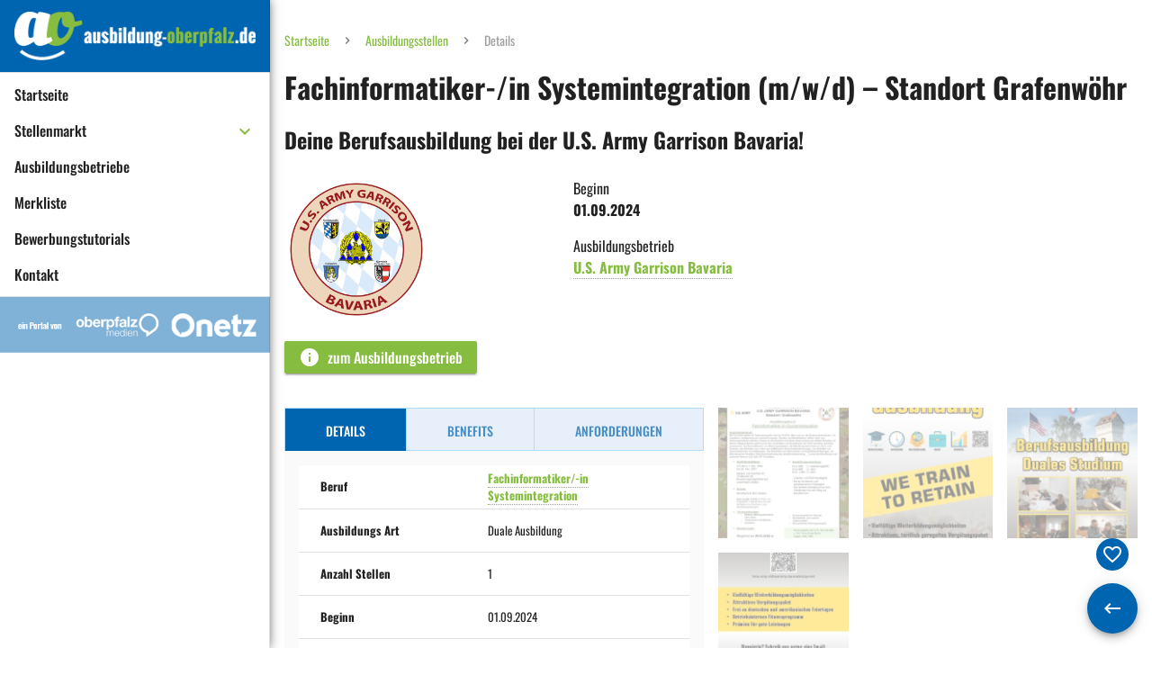

--- FILE ---
content_type: text/css; charset=UTF-8
request_url: https://www.ausbildung-oberpfalz.de/assets/styles.2348bb5b9fbff5755c44.css
body_size: 38229
content:
.vue-map-container{position:relative}.vue-map-container .vue-map{left:0;right:0;top:0;bottom:0;position:absolute}.vue-map-hidden{display:none}.vue-street-view-pano-container{position:relative}.vue-street-view-pano-container .vue-street-view-pano{left:0;right:0;top:0;bottom:0;position:absolute}@font-face{font-family:fontello;src:url([data-uri]);src:url([data-uri]#iefix) format("embedded-opentype"),url([data-uri]) format("woff2"),url([data-uri]) format("woff"),url([data-uri]) format("truetype"),url(/assets/fontello.svg?8c3ac763976693124d77da6ed3377ba5#fontello) format("svg");font-weight:400;font-style:normal}[class*=" icon-"]:before,[class^=icon-]:before{font-family:fontello;font-style:normal;font-weight:400;speak:none;display:inline-block;text-decoration:inherit;width:1em;margin-right:.2em;text-align:center;font-variant:normal;text-transform:none;line-height:1em;margin-left:.2em;-webkit-font-smoothing:antialiased;-moz-osx-font-smoothing:grayscale}.icon-right-big:before{content:"\E800"}.icon-left-big:before{content:"\E801"}.icon-tags:before{content:"\E802"}.icon-twitter:before{content:"\F099"}.icon-mail-alt:before{content:"\F0E0"}/*!
 *  Font Awesome 4.7.0 by @davegandy - http://fontawesome.io - @fontawesome
 *  License - http://fontawesome.io/license (Font: SIL OFL 1.1, CSS: MIT License)
 */@font-face{font-family:FontAwesome;src:url(/assets/fonts/fontawesome-webfont_674f50d.eot);src:url(/assets/fonts/fontawesome-webfont_674f50d.eot?#iefix&v=4.7.0) format("embedded-opentype"),url(/assets/fonts/fontawesome-webfont_af7ae50.woff2) format("woff2"),url(/assets/fonts/fontawesome-webfont_fee66e7.woff) format("woff"),url(/assets/fonts/fontawesome-webfont_b06871f.ttf) format("truetype"),url(/assets/fontawesome-webfont.svg?5d9baa28acf2989a51e1cb899c8ef889#fontawesomeregular) format("svg");font-weight:400;font-style:normal}.fa{display:inline-block;font:normal normal normal 14px/1 FontAwesome;font-size:inherit;text-rendering:auto;-webkit-font-smoothing:antialiased;-moz-osx-font-smoothing:grayscale}.fa-lg{font-size:1.33333333em;line-height:.75em;vertical-align:-15%}.fa-2x{font-size:2em}.fa-3x{font-size:3em}.fa-4x{font-size:4em}.fa-5x{font-size:5em}.fa-fw{width:1.28571429em;text-align:center}.fa-ul{padding-left:0;margin-left:2.14285714em;list-style-type:none}.fa-ul>li{position:relative}.fa-li{position:absolute;left:-2.14285714em;width:2.14285714em;top:.14285714em;text-align:center}.fa-li.fa-lg{left:-1.85714286em}.fa-border{padding:.2em .25em .15em;border:.08em solid #eee;border-radius:.1em}.fa-pull-left{float:left}.fa-pull-right{float:right}.fa.fa-pull-left{margin-right:.3em}.fa.fa-pull-right{margin-left:.3em}.pull-right{float:right}.pull-left{float:left}.fa.pull-left{margin-right:.3em}.fa.pull-right{margin-left:.3em}.fa-spin{-webkit-animation:fa-spin 2s infinite linear;animation:fa-spin 2s infinite linear}.fa-pulse{-webkit-animation:fa-spin 1s infinite steps(8);animation:fa-spin 1s infinite steps(8)}@-webkit-keyframes fa-spin{0%{-webkit-transform:rotate(0deg);transform:rotate(0deg)}to{-webkit-transform:rotate(359deg);transform:rotate(359deg)}}@keyframes fa-spin{0%{-webkit-transform:rotate(0deg);transform:rotate(0deg)}to{-webkit-transform:rotate(359deg);transform:rotate(359deg)}}.fa-rotate-90{-ms-filter:"progid:DXImageTransform.Microsoft.BasicImage(rotation=1)";-webkit-transform:rotate(90deg);-ms-transform:rotate(90deg);transform:rotate(90deg)}.fa-rotate-180{-ms-filter:"progid:DXImageTransform.Microsoft.BasicImage(rotation=2)";-webkit-transform:rotate(180deg);-ms-transform:rotate(180deg);transform:rotate(180deg)}.fa-rotate-270{-ms-filter:"progid:DXImageTransform.Microsoft.BasicImage(rotation=3)";-webkit-transform:rotate(270deg);-ms-transform:rotate(270deg);transform:rotate(270deg)}.fa-flip-horizontal{-ms-filter:"progid:DXImageTransform.Microsoft.BasicImage(rotation=0, mirror=1)";-webkit-transform:scaleX(-1);-ms-transform:scaleX(-1);transform:scaleX(-1)}.fa-flip-vertical{-ms-filter:"progid:DXImageTransform.Microsoft.BasicImage(rotation=2, mirror=1)";-webkit-transform:scaleY(-1);-ms-transform:scaleY(-1);transform:scaleY(-1)}:root .fa-flip-horizontal,:root .fa-flip-vertical,:root .fa-rotate-90,:root .fa-rotate-180,:root .fa-rotate-270{filter:none}.fa-stack{position:relative;display:inline-block;width:2em;height:2em;line-height:2em;vertical-align:middle}.fa-stack-1x,.fa-stack-2x{position:absolute;left:0;width:100%;text-align:center}.fa-stack-1x{line-height:inherit}.fa-stack-2x{font-size:2em}.fa-inverse{color:#fff}.fa-glass:before{content:"\F000"}.fa-music:before{content:"\F001"}.fa-search:before{content:"\F002"}.fa-envelope-o:before{content:"\F003"}.fa-heart:before{content:"\F004"}.fa-star:before{content:"\F005"}.fa-star-o:before{content:"\F006"}.fa-user:before{content:"\F007"}.fa-film:before{content:"\F008"}.fa-th-large:before{content:"\F009"}.fa-th:before{content:"\F00A"}.fa-th-list:before{content:"\F00B"}.fa-check:before{content:"\F00C"}.fa-close:before,.fa-remove:before,.fa-times:before{content:"\F00D"}.fa-search-plus:before{content:"\F00E"}.fa-search-minus:before{content:"\F010"}.fa-power-off:before{content:"\F011"}.fa-signal:before{content:"\F012"}.fa-cog:before,.fa-gear:before{content:"\F013"}.fa-trash-o:before{content:"\F014"}.fa-home:before{content:"\F015"}.fa-file-o:before{content:"\F016"}.fa-clock-o:before{content:"\F017"}.fa-road:before{content:"\F018"}.fa-download:before{content:"\F019"}.fa-arrow-circle-o-down:before{content:"\F01A"}.fa-arrow-circle-o-up:before{content:"\F01B"}.fa-inbox:before{content:"\F01C"}.fa-play-circle-o:before{content:"\F01D"}.fa-repeat:before,.fa-rotate-right:before{content:"\F01E"}.fa-refresh:before{content:"\F021"}.fa-list-alt:before{content:"\F022"}.fa-lock:before{content:"\F023"}.fa-flag:before{content:"\F024"}.fa-headphones:before{content:"\F025"}.fa-volume-off:before{content:"\F026"}.fa-volume-down:before{content:"\F027"}.fa-volume-up:before{content:"\F028"}.fa-qrcode:before{content:"\F029"}.fa-barcode:before{content:"\F02A"}.fa-tag:before{content:"\F02B"}.fa-tags:before{content:"\F02C"}.fa-book:before{content:"\F02D"}.fa-bookmark:before{content:"\F02E"}.fa-print:before{content:"\F02F"}.fa-camera:before{content:"\F030"}.fa-font:before{content:"\F031"}.fa-bold:before{content:"\F032"}.fa-italic:before{content:"\F033"}.fa-text-height:before{content:"\F034"}.fa-text-width:before{content:"\F035"}.fa-align-left:before{content:"\F036"}.fa-align-center:before{content:"\F037"}.fa-align-right:before{content:"\F038"}.fa-align-justify:before{content:"\F039"}.fa-list:before{content:"\F03A"}.fa-dedent:before,.fa-outdent:before{content:"\F03B"}.fa-indent:before{content:"\F03C"}.fa-video-camera:before{content:"\F03D"}.fa-image:before,.fa-photo:before,.fa-picture-o:before{content:"\F03E"}.fa-pencil:before{content:"\F040"}.fa-map-marker:before{content:"\F041"}.fa-adjust:before{content:"\F042"}.fa-tint:before{content:"\F043"}.fa-edit:before,.fa-pencil-square-o:before{content:"\F044"}.fa-share-square-o:before{content:"\F045"}.fa-check-square-o:before{content:"\F046"}.fa-arrows:before{content:"\F047"}.fa-step-backward:before{content:"\F048"}.fa-fast-backward:before{content:"\F049"}.fa-backward:before{content:"\F04A"}.fa-play:before{content:"\F04B"}.fa-pause:before{content:"\F04C"}.fa-stop:before{content:"\F04D"}.fa-forward:before{content:"\F04E"}.fa-fast-forward:before{content:"\F050"}.fa-step-forward:before{content:"\F051"}.fa-eject:before{content:"\F052"}.fa-chevron-left:before{content:"\F053"}.fa-chevron-right:before{content:"\F054"}.fa-plus-circle:before{content:"\F055"}.fa-minus-circle:before{content:"\F056"}.fa-times-circle:before{content:"\F057"}.fa-check-circle:before{content:"\F058"}.fa-question-circle:before{content:"\F059"}.fa-info-circle:before{content:"\F05A"}.fa-crosshairs:before{content:"\F05B"}.fa-times-circle-o:before{content:"\F05C"}.fa-check-circle-o:before{content:"\F05D"}.fa-ban:before{content:"\F05E"}.fa-arrow-left:before{content:"\F060"}.fa-arrow-right:before{content:"\F061"}.fa-arrow-up:before{content:"\F062"}.fa-arrow-down:before{content:"\F063"}.fa-mail-forward:before,.fa-share:before{content:"\F064"}.fa-expand:before{content:"\F065"}.fa-compress:before{content:"\F066"}.fa-plus:before{content:"\F067"}.fa-minus:before{content:"\F068"}.fa-asterisk:before{content:"\F069"}.fa-exclamation-circle:before{content:"\F06A"}.fa-gift:before{content:"\F06B"}.fa-leaf:before{content:"\F06C"}.fa-fire:before{content:"\F06D"}.fa-eye:before{content:"\F06E"}.fa-eye-slash:before{content:"\F070"}.fa-exclamation-triangle:before,.fa-warning:before{content:"\F071"}.fa-plane:before{content:"\F072"}.fa-calendar:before{content:"\F073"}.fa-random:before{content:"\F074"}.fa-comment:before{content:"\F075"}.fa-magnet:before{content:"\F076"}.fa-chevron-up:before{content:"\F077"}.fa-chevron-down:before{content:"\F078"}.fa-retweet:before{content:"\F079"}.fa-shopping-cart:before{content:"\F07A"}.fa-folder:before{content:"\F07B"}.fa-folder-open:before{content:"\F07C"}.fa-arrows-v:before{content:"\F07D"}.fa-arrows-h:before{content:"\F07E"}.fa-bar-chart-o:before,.fa-bar-chart:before{content:"\F080"}.fa-twitter-square:before{content:"\F081"}.fa-facebook-square:before{content:"\F082"}.fa-camera-retro:before{content:"\F083"}.fa-key:before{content:"\F084"}.fa-cogs:before,.fa-gears:before{content:"\F085"}.fa-comments:before{content:"\F086"}.fa-thumbs-o-up:before{content:"\F087"}.fa-thumbs-o-down:before{content:"\F088"}.fa-star-half:before{content:"\F089"}.fa-heart-o:before{content:"\F08A"}.fa-sign-out:before{content:"\F08B"}.fa-linkedin-square:before{content:"\F08C"}.fa-thumb-tack:before{content:"\F08D"}.fa-external-link:before{content:"\F08E"}.fa-sign-in:before{content:"\F090"}.fa-trophy:before{content:"\F091"}.fa-github-square:before{content:"\F092"}.fa-upload:before{content:"\F093"}.fa-lemon-o:before{content:"\F094"}.fa-phone:before{content:"\F095"}.fa-square-o:before{content:"\F096"}.fa-bookmark-o:before{content:"\F097"}.fa-phone-square:before{content:"\F098"}.fa-twitter:before{content:"\F099"}.fa-facebook-f:before,.fa-facebook:before{content:"\F09A"}.fa-github:before{content:"\F09B"}.fa-unlock:before{content:"\F09C"}.fa-credit-card:before{content:"\F09D"}.fa-feed:before,.fa-rss:before{content:"\F09E"}.fa-hdd-o:before{content:"\F0A0"}.fa-bullhorn:before{content:"\F0A1"}.fa-bell:before{content:"\F0F3"}.fa-certificate:before{content:"\F0A3"}.fa-hand-o-right:before{content:"\F0A4"}.fa-hand-o-left:before{content:"\F0A5"}.fa-hand-o-up:before{content:"\F0A6"}.fa-hand-o-down:before{content:"\F0A7"}.fa-arrow-circle-left:before{content:"\F0A8"}.fa-arrow-circle-right:before{content:"\F0A9"}.fa-arrow-circle-up:before{content:"\F0AA"}.fa-arrow-circle-down:before{content:"\F0AB"}.fa-globe:before{content:"\F0AC"}.fa-wrench:before{content:"\F0AD"}.fa-tasks:before{content:"\F0AE"}.fa-filter:before{content:"\F0B0"}.fa-briefcase:before{content:"\F0B1"}.fa-arrows-alt:before{content:"\F0B2"}.fa-group:before,.fa-users:before{content:"\F0C0"}.fa-chain:before,.fa-link:before{content:"\F0C1"}.fa-cloud:before{content:"\F0C2"}.fa-flask:before{content:"\F0C3"}.fa-cut:before,.fa-scissors:before{content:"\F0C4"}.fa-copy:before,.fa-files-o:before{content:"\F0C5"}.fa-paperclip:before{content:"\F0C6"}.fa-floppy-o:before,.fa-save:before{content:"\F0C7"}.fa-square:before{content:"\F0C8"}.fa-bars:before,.fa-navicon:before,.fa-reorder:before{content:"\F0C9"}.fa-list-ul:before{content:"\F0CA"}.fa-list-ol:before{content:"\F0CB"}.fa-strikethrough:before{content:"\F0CC"}.fa-underline:before{content:"\F0CD"}.fa-table:before{content:"\F0CE"}.fa-magic:before{content:"\F0D0"}.fa-truck:before{content:"\F0D1"}.fa-pinterest:before{content:"\F0D2"}.fa-pinterest-square:before{content:"\F0D3"}.fa-google-plus-square:before{content:"\F0D4"}.fa-google-plus:before{content:"\F0D5"}.fa-money:before{content:"\F0D6"}.fa-caret-down:before{content:"\F0D7"}.fa-caret-up:before{content:"\F0D8"}.fa-caret-left:before{content:"\F0D9"}.fa-caret-right:before{content:"\F0DA"}.fa-columns:before{content:"\F0DB"}.fa-sort:before,.fa-unsorted:before{content:"\F0DC"}.fa-sort-desc:before,.fa-sort-down:before{content:"\F0DD"}.fa-sort-asc:before,.fa-sort-up:before{content:"\F0DE"}.fa-envelope:before{content:"\F0E0"}.fa-linkedin:before{content:"\F0E1"}.fa-rotate-left:before,.fa-undo:before{content:"\F0E2"}.fa-gavel:before,.fa-legal:before{content:"\F0E3"}.fa-dashboard:before,.fa-tachometer:before{content:"\F0E4"}.fa-comment-o:before{content:"\F0E5"}.fa-comments-o:before{content:"\F0E6"}.fa-bolt:before,.fa-flash:before{content:"\F0E7"}.fa-sitemap:before{content:"\F0E8"}.fa-umbrella:before{content:"\F0E9"}.fa-clipboard:before,.fa-paste:before{content:"\F0EA"}.fa-lightbulb-o:before{content:"\F0EB"}.fa-exchange:before{content:"\F0EC"}.fa-cloud-download:before{content:"\F0ED"}.fa-cloud-upload:before{content:"\F0EE"}.fa-user-md:before{content:"\F0F0"}.fa-stethoscope:before{content:"\F0F1"}.fa-suitcase:before{content:"\F0F2"}.fa-bell-o:before{content:"\F0A2"}.fa-coffee:before{content:"\F0F4"}.fa-cutlery:before{content:"\F0F5"}.fa-file-text-o:before{content:"\F0F6"}.fa-building-o:before{content:"\F0F7"}.fa-hospital-o:before{content:"\F0F8"}.fa-ambulance:before{content:"\F0F9"}.fa-medkit:before{content:"\F0FA"}.fa-fighter-jet:before{content:"\F0FB"}.fa-beer:before{content:"\F0FC"}.fa-h-square:before{content:"\F0FD"}.fa-plus-square:before{content:"\F0FE"}.fa-angle-double-left:before{content:"\F100"}.fa-angle-double-right:before{content:"\F101"}.fa-angle-double-up:before{content:"\F102"}.fa-angle-double-down:before{content:"\F103"}.fa-angle-left:before{content:"\F104"}.fa-angle-right:before{content:"\F105"}.fa-angle-up:before{content:"\F106"}.fa-angle-down:before{content:"\F107"}.fa-desktop:before{content:"\F108"}.fa-laptop:before{content:"\F109"}.fa-tablet:before{content:"\F10A"}.fa-mobile-phone:before,.fa-mobile:before{content:"\F10B"}.fa-circle-o:before{content:"\F10C"}.fa-quote-left:before{content:"\F10D"}.fa-quote-right:before{content:"\F10E"}.fa-spinner:before{content:"\F110"}.fa-circle:before{content:"\F111"}.fa-mail-reply:before,.fa-reply:before{content:"\F112"}.fa-github-alt:before{content:"\F113"}.fa-folder-o:before{content:"\F114"}.fa-folder-open-o:before{content:"\F115"}.fa-smile-o:before{content:"\F118"}.fa-frown-o:before{content:"\F119"}.fa-meh-o:before{content:"\F11A"}.fa-gamepad:before{content:"\F11B"}.fa-keyboard-o:before{content:"\F11C"}.fa-flag-o:before{content:"\F11D"}.fa-flag-checkered:before{content:"\F11E"}.fa-terminal:before{content:"\F120"}.fa-code:before{content:"\F121"}.fa-mail-reply-all:before,.fa-reply-all:before{content:"\F122"}.fa-star-half-empty:before,.fa-star-half-full:before,.fa-star-half-o:before{content:"\F123"}.fa-location-arrow:before{content:"\F124"}.fa-crop:before{content:"\F125"}.fa-code-fork:before{content:"\F126"}.fa-chain-broken:before,.fa-unlink:before{content:"\F127"}.fa-question:before{content:"\F128"}.fa-info:before{content:"\F129"}.fa-exclamation:before{content:"\F12A"}.fa-superscript:before{content:"\F12B"}.fa-subscript:before{content:"\F12C"}.fa-eraser:before{content:"\F12D"}.fa-puzzle-piece:before{content:"\F12E"}.fa-microphone:before{content:"\F130"}.fa-microphone-slash:before{content:"\F131"}.fa-shield:before{content:"\F132"}.fa-calendar-o:before{content:"\F133"}.fa-fire-extinguisher:before{content:"\F134"}.fa-rocket:before{content:"\F135"}.fa-maxcdn:before{content:"\F136"}.fa-chevron-circle-left:before{content:"\F137"}.fa-chevron-circle-right:before{content:"\F138"}.fa-chevron-circle-up:before{content:"\F139"}.fa-chevron-circle-down:before{content:"\F13A"}.fa-html5:before{content:"\F13B"}.fa-css3:before{content:"\F13C"}.fa-anchor:before{content:"\F13D"}.fa-unlock-alt:before{content:"\F13E"}.fa-bullseye:before{content:"\F140"}.fa-ellipsis-h:before{content:"\F141"}.fa-ellipsis-v:before{content:"\F142"}.fa-rss-square:before{content:"\F143"}.fa-play-circle:before{content:"\F144"}.fa-ticket:before{content:"\F145"}.fa-minus-square:before{content:"\F146"}.fa-minus-square-o:before{content:"\F147"}.fa-level-up:before{content:"\F148"}.fa-level-down:before{content:"\F149"}.fa-check-square:before{content:"\F14A"}.fa-pencil-square:before{content:"\F14B"}.fa-external-link-square:before{content:"\F14C"}.fa-share-square:before{content:"\F14D"}.fa-compass:before{content:"\F14E"}.fa-caret-square-o-down:before,.fa-toggle-down:before{content:"\F150"}.fa-caret-square-o-up:before,.fa-toggle-up:before{content:"\F151"}.fa-caret-square-o-right:before,.fa-toggle-right:before{content:"\F152"}.fa-eur:before,.fa-euro:before{content:"\F153"}.fa-gbp:before{content:"\F154"}.fa-dollar:before,.fa-usd:before{content:"\F155"}.fa-inr:before,.fa-rupee:before{content:"\F156"}.fa-cny:before,.fa-jpy:before,.fa-rmb:before,.fa-yen:before{content:"\F157"}.fa-rouble:before,.fa-rub:before,.fa-ruble:before{content:"\F158"}.fa-krw:before,.fa-won:before{content:"\F159"}.fa-bitcoin:before,.fa-btc:before{content:"\F15A"}.fa-file:before{content:"\F15B"}.fa-file-text:before{content:"\F15C"}.fa-sort-alpha-asc:before{content:"\F15D"}.fa-sort-alpha-desc:before{content:"\F15E"}.fa-sort-amount-asc:before{content:"\F160"}.fa-sort-amount-desc:before{content:"\F161"}.fa-sort-numeric-asc:before{content:"\F162"}.fa-sort-numeric-desc:before{content:"\F163"}.fa-thumbs-up:before{content:"\F164"}.fa-thumbs-down:before{content:"\F165"}.fa-youtube-square:before{content:"\F166"}.fa-youtube:before{content:"\F167"}.fa-xing:before{content:"\F168"}.fa-xing-square:before{content:"\F169"}.fa-youtube-play:before{content:"\F16A"}.fa-dropbox:before{content:"\F16B"}.fa-stack-overflow:before{content:"\F16C"}.fa-instagram:before{content:"\F16D"}.fa-flickr:before{content:"\F16E"}.fa-adn:before{content:"\F170"}.fa-bitbucket:before{content:"\F171"}.fa-bitbucket-square:before{content:"\F172"}.fa-tumblr:before{content:"\F173"}.fa-tumblr-square:before{content:"\F174"}.fa-long-arrow-down:before{content:"\F175"}.fa-long-arrow-up:before{content:"\F176"}.fa-long-arrow-left:before{content:"\F177"}.fa-long-arrow-right:before{content:"\F178"}.fa-apple:before{content:"\F179"}.fa-windows:before{content:"\F17A"}.fa-android:before{content:"\F17B"}.fa-linux:before{content:"\F17C"}.fa-dribbble:before{content:"\F17D"}.fa-skype:before{content:"\F17E"}.fa-foursquare:before{content:"\F180"}.fa-trello:before{content:"\F181"}.fa-female:before{content:"\F182"}.fa-male:before{content:"\F183"}.fa-gittip:before,.fa-gratipay:before{content:"\F184"}.fa-sun-o:before{content:"\F185"}.fa-moon-o:before{content:"\F186"}.fa-archive:before{content:"\F187"}.fa-bug:before{content:"\F188"}.fa-vk:before{content:"\F189"}.fa-weibo:before{content:"\F18A"}.fa-renren:before{content:"\F18B"}.fa-pagelines:before{content:"\F18C"}.fa-stack-exchange:before{content:"\F18D"}.fa-arrow-circle-o-right:before{content:"\F18E"}.fa-arrow-circle-o-left:before{content:"\F190"}.fa-caret-square-o-left:before,.fa-toggle-left:before{content:"\F191"}.fa-dot-circle-o:before{content:"\F192"}.fa-wheelchair:before{content:"\F193"}.fa-vimeo-square:before{content:"\F194"}.fa-try:before,.fa-turkish-lira:before{content:"\F195"}.fa-plus-square-o:before{content:"\F196"}.fa-space-shuttle:before{content:"\F197"}.fa-slack:before{content:"\F198"}.fa-envelope-square:before{content:"\F199"}.fa-wordpress:before{content:"\F19A"}.fa-openid:before{content:"\F19B"}.fa-bank:before,.fa-institution:before,.fa-university:before{content:"\F19C"}.fa-graduation-cap:before,.fa-mortar-board:before{content:"\F19D"}.fa-yahoo:before{content:"\F19E"}.fa-google:before{content:"\F1A0"}.fa-reddit:before{content:"\F1A1"}.fa-reddit-square:before{content:"\F1A2"}.fa-stumbleupon-circle:before{content:"\F1A3"}.fa-stumbleupon:before{content:"\F1A4"}.fa-delicious:before{content:"\F1A5"}.fa-digg:before{content:"\F1A6"}.fa-pied-piper-pp:before{content:"\F1A7"}.fa-pied-piper-alt:before{content:"\F1A8"}.fa-drupal:before{content:"\F1A9"}.fa-joomla:before{content:"\F1AA"}.fa-language:before{content:"\F1AB"}.fa-fax:before{content:"\F1AC"}.fa-building:before{content:"\F1AD"}.fa-child:before{content:"\F1AE"}.fa-paw:before{content:"\F1B0"}.fa-spoon:before{content:"\F1B1"}.fa-cube:before{content:"\F1B2"}.fa-cubes:before{content:"\F1B3"}.fa-behance:before{content:"\F1B4"}.fa-behance-square:before{content:"\F1B5"}.fa-steam:before{content:"\F1B6"}.fa-steam-square:before{content:"\F1B7"}.fa-recycle:before{content:"\F1B8"}.fa-automobile:before,.fa-car:before{content:"\F1B9"}.fa-cab:before,.fa-taxi:before{content:"\F1BA"}.fa-tree:before{content:"\F1BB"}.fa-spotify:before{content:"\F1BC"}.fa-deviantart:before{content:"\F1BD"}.fa-soundcloud:before{content:"\F1BE"}.fa-database:before{content:"\F1C0"}.fa-file-pdf-o:before{content:"\F1C1"}.fa-file-word-o:before{content:"\F1C2"}.fa-file-excel-o:before{content:"\F1C3"}.fa-file-powerpoint-o:before{content:"\F1C4"}.fa-file-image-o:before,.fa-file-photo-o:before,.fa-file-picture-o:before{content:"\F1C5"}.fa-file-archive-o:before,.fa-file-zip-o:before{content:"\F1C6"}.fa-file-audio-o:before,.fa-file-sound-o:before{content:"\F1C7"}.fa-file-movie-o:before,.fa-file-video-o:before{content:"\F1C8"}.fa-file-code-o:before{content:"\F1C9"}.fa-vine:before{content:"\F1CA"}.fa-codepen:before{content:"\F1CB"}.fa-jsfiddle:before{content:"\F1CC"}.fa-life-bouy:before,.fa-life-buoy:before,.fa-life-ring:before,.fa-life-saver:before,.fa-support:before{content:"\F1CD"}.fa-circle-o-notch:before{content:"\F1CE"}.fa-ra:before,.fa-rebel:before,.fa-resistance:before{content:"\F1D0"}.fa-empire:before,.fa-ge:before{content:"\F1D1"}.fa-git-square:before{content:"\F1D2"}.fa-git:before{content:"\F1D3"}.fa-hacker-news:before,.fa-y-combinator-square:before,.fa-yc-square:before{content:"\F1D4"}.fa-tencent-weibo:before{content:"\F1D5"}.fa-qq:before{content:"\F1D6"}.fa-wechat:before,.fa-weixin:before{content:"\F1D7"}.fa-paper-plane:before,.fa-send:before{content:"\F1D8"}.fa-paper-plane-o:before,.fa-send-o:before{content:"\F1D9"}.fa-history:before{content:"\F1DA"}.fa-circle-thin:before{content:"\F1DB"}.fa-header:before{content:"\F1DC"}.fa-paragraph:before{content:"\F1DD"}.fa-sliders:before{content:"\F1DE"}.fa-share-alt:before{content:"\F1E0"}.fa-share-alt-square:before{content:"\F1E1"}.fa-bomb:before{content:"\F1E2"}.fa-futbol-o:before,.fa-soccer-ball-o:before{content:"\F1E3"}.fa-tty:before{content:"\F1E4"}.fa-binoculars:before{content:"\F1E5"}.fa-plug:before{content:"\F1E6"}.fa-slideshare:before{content:"\F1E7"}.fa-twitch:before{content:"\F1E8"}.fa-yelp:before{content:"\F1E9"}.fa-newspaper-o:before{content:"\F1EA"}.fa-wifi:before{content:"\F1EB"}.fa-calculator:before{content:"\F1EC"}.fa-paypal:before{content:"\F1ED"}.fa-google-wallet:before{content:"\F1EE"}.fa-cc-visa:before{content:"\F1F0"}.fa-cc-mastercard:before{content:"\F1F1"}.fa-cc-discover:before{content:"\F1F2"}.fa-cc-amex:before{content:"\F1F3"}.fa-cc-paypal:before{content:"\F1F4"}.fa-cc-stripe:before{content:"\F1F5"}.fa-bell-slash:before{content:"\F1F6"}.fa-bell-slash-o:before{content:"\F1F7"}.fa-trash:before{content:"\F1F8"}.fa-copyright:before{content:"\F1F9"}.fa-at:before{content:"\F1FA"}.fa-eyedropper:before{content:"\F1FB"}.fa-paint-brush:before{content:"\F1FC"}.fa-birthday-cake:before{content:"\F1FD"}.fa-area-chart:before{content:"\F1FE"}.fa-pie-chart:before{content:"\F200"}.fa-line-chart:before{content:"\F201"}.fa-lastfm:before{content:"\F202"}.fa-lastfm-square:before{content:"\F203"}.fa-toggle-off:before{content:"\F204"}.fa-toggle-on:before{content:"\F205"}.fa-bicycle:before{content:"\F206"}.fa-bus:before{content:"\F207"}.fa-ioxhost:before{content:"\F208"}.fa-angellist:before{content:"\F209"}.fa-cc:before{content:"\F20A"}.fa-ils:before,.fa-shekel:before,.fa-sheqel:before{content:"\F20B"}.fa-meanpath:before{content:"\F20C"}.fa-buysellads:before{content:"\F20D"}.fa-connectdevelop:before{content:"\F20E"}.fa-dashcube:before{content:"\F210"}.fa-forumbee:before{content:"\F211"}.fa-leanpub:before{content:"\F212"}.fa-sellsy:before{content:"\F213"}.fa-shirtsinbulk:before{content:"\F214"}.fa-simplybuilt:before{content:"\F215"}.fa-skyatlas:before{content:"\F216"}.fa-cart-plus:before{content:"\F217"}.fa-cart-arrow-down:before{content:"\F218"}.fa-diamond:before{content:"\F219"}.fa-ship:before{content:"\F21A"}.fa-user-secret:before{content:"\F21B"}.fa-motorcycle:before{content:"\F21C"}.fa-street-view:before{content:"\F21D"}.fa-heartbeat:before{content:"\F21E"}.fa-venus:before{content:"\F221"}.fa-mars:before{content:"\F222"}.fa-mercury:before{content:"\F223"}.fa-intersex:before,.fa-transgender:before{content:"\F224"}.fa-transgender-alt:before{content:"\F225"}.fa-venus-double:before{content:"\F226"}.fa-mars-double:before{content:"\F227"}.fa-venus-mars:before{content:"\F228"}.fa-mars-stroke:before{content:"\F229"}.fa-mars-stroke-v:before{content:"\F22A"}.fa-mars-stroke-h:before{content:"\F22B"}.fa-neuter:before{content:"\F22C"}.fa-genderless:before{content:"\F22D"}.fa-facebook-official:before{content:"\F230"}.fa-pinterest-p:before{content:"\F231"}.fa-whatsapp:before{content:"\F232"}.fa-server:before{content:"\F233"}.fa-user-plus:before{content:"\F234"}.fa-user-times:before{content:"\F235"}.fa-bed:before,.fa-hotel:before{content:"\F236"}.fa-viacoin:before{content:"\F237"}.fa-train:before{content:"\F238"}.fa-subway:before{content:"\F239"}.fa-medium:before{content:"\F23A"}.fa-y-combinator:before,.fa-yc:before{content:"\F23B"}.fa-optin-monster:before{content:"\F23C"}.fa-opencart:before{content:"\F23D"}.fa-expeditedssl:before{content:"\F23E"}.fa-battery-4:before,.fa-battery-full:before,.fa-battery:before{content:"\F240"}.fa-battery-3:before,.fa-battery-three-quarters:before{content:"\F241"}.fa-battery-2:before,.fa-battery-half:before{content:"\F242"}.fa-battery-1:before,.fa-battery-quarter:before{content:"\F243"}.fa-battery-0:before,.fa-battery-empty:before{content:"\F244"}.fa-mouse-pointer:before{content:"\F245"}.fa-i-cursor:before{content:"\F246"}.fa-object-group:before{content:"\F247"}.fa-object-ungroup:before{content:"\F248"}.fa-sticky-note:before{content:"\F249"}.fa-sticky-note-o:before{content:"\F24A"}.fa-cc-jcb:before{content:"\F24B"}.fa-cc-diners-club:before{content:"\F24C"}.fa-clone:before{content:"\F24D"}.fa-balance-scale:before{content:"\F24E"}.fa-hourglass-o:before{content:"\F250"}.fa-hourglass-1:before,.fa-hourglass-start:before{content:"\F251"}.fa-hourglass-2:before,.fa-hourglass-half:before{content:"\F252"}.fa-hourglass-3:before,.fa-hourglass-end:before{content:"\F253"}.fa-hourglass:before{content:"\F254"}.fa-hand-grab-o:before,.fa-hand-rock-o:before{content:"\F255"}.fa-hand-paper-o:before,.fa-hand-stop-o:before{content:"\F256"}.fa-hand-scissors-o:before{content:"\F257"}.fa-hand-lizard-o:before{content:"\F258"}.fa-hand-spock-o:before{content:"\F259"}.fa-hand-pointer-o:before{content:"\F25A"}.fa-hand-peace-o:before{content:"\F25B"}.fa-trademark:before{content:"\F25C"}.fa-registered:before{content:"\F25D"}.fa-creative-commons:before{content:"\F25E"}.fa-gg:before{content:"\F260"}.fa-gg-circle:before{content:"\F261"}.fa-tripadvisor:before{content:"\F262"}.fa-odnoklassniki:before{content:"\F263"}.fa-odnoklassniki-square:before{content:"\F264"}.fa-get-pocket:before{content:"\F265"}.fa-wikipedia-w:before{content:"\F266"}.fa-safari:before{content:"\F267"}.fa-chrome:before{content:"\F268"}.fa-firefox:before{content:"\F269"}.fa-opera:before{content:"\F26A"}.fa-internet-explorer:before{content:"\F26B"}.fa-television:before,.fa-tv:before{content:"\F26C"}.fa-contao:before{content:"\F26D"}.fa-500px:before{content:"\F26E"}.fa-amazon:before{content:"\F270"}.fa-calendar-plus-o:before{content:"\F271"}.fa-calendar-minus-o:before{content:"\F272"}.fa-calendar-times-o:before{content:"\F273"}.fa-calendar-check-o:before{content:"\F274"}.fa-industry:before{content:"\F275"}.fa-map-pin:before{content:"\F276"}.fa-map-signs:before{content:"\F277"}.fa-map-o:before{content:"\F278"}.fa-map:before{content:"\F279"}.fa-commenting:before{content:"\F27A"}.fa-commenting-o:before{content:"\F27B"}.fa-houzz:before{content:"\F27C"}.fa-vimeo:before{content:"\F27D"}.fa-black-tie:before{content:"\F27E"}.fa-fonticons:before{content:"\F280"}.fa-reddit-alien:before{content:"\F281"}.fa-edge:before{content:"\F282"}.fa-credit-card-alt:before{content:"\F283"}.fa-codiepie:before{content:"\F284"}.fa-modx:before{content:"\F285"}.fa-fort-awesome:before{content:"\F286"}.fa-usb:before{content:"\F287"}.fa-product-hunt:before{content:"\F288"}.fa-mixcloud:before{content:"\F289"}.fa-scribd:before{content:"\F28A"}.fa-pause-circle:before{content:"\F28B"}.fa-pause-circle-o:before{content:"\F28C"}.fa-stop-circle:before{content:"\F28D"}.fa-stop-circle-o:before{content:"\F28E"}.fa-shopping-bag:before{content:"\F290"}.fa-shopping-basket:before{content:"\F291"}.fa-hashtag:before{content:"\F292"}.fa-bluetooth:before{content:"\F293"}.fa-bluetooth-b:before{content:"\F294"}.fa-percent:before{content:"\F295"}.fa-gitlab:before{content:"\F296"}.fa-wpbeginner:before{content:"\F297"}.fa-wpforms:before{content:"\F298"}.fa-envira:before{content:"\F299"}.fa-universal-access:before{content:"\F29A"}.fa-wheelchair-alt:before{content:"\F29B"}.fa-question-circle-o:before{content:"\F29C"}.fa-blind:before{content:"\F29D"}.fa-audio-description:before{content:"\F29E"}.fa-volume-control-phone:before{content:"\F2A0"}.fa-braille:before{content:"\F2A1"}.fa-assistive-listening-systems:before{content:"\F2A2"}.fa-american-sign-language-interpreting:before,.fa-asl-interpreting:before{content:"\F2A3"}.fa-deaf:before,.fa-deafness:before,.fa-hard-of-hearing:before{content:"\F2A4"}.fa-glide:before{content:"\F2A5"}.fa-glide-g:before{content:"\F2A6"}.fa-sign-language:before,.fa-signing:before{content:"\F2A7"}.fa-low-vision:before{content:"\F2A8"}.fa-viadeo:before{content:"\F2A9"}.fa-viadeo-square:before{content:"\F2AA"}.fa-snapchat:before{content:"\F2AB"}.fa-snapchat-ghost:before{content:"\F2AC"}.fa-snapchat-square:before{content:"\F2AD"}.fa-pied-piper:before{content:"\F2AE"}.fa-first-order:before{content:"\F2B0"}.fa-yoast:before{content:"\F2B1"}.fa-themeisle:before{content:"\F2B2"}.fa-google-plus-circle:before,.fa-google-plus-official:before{content:"\F2B3"}.fa-fa:before,.fa-font-awesome:before{content:"\F2B4"}.fa-handshake-o:before{content:"\F2B5"}.fa-envelope-open:before{content:"\F2B6"}.fa-envelope-open-o:before{content:"\F2B7"}.fa-linode:before{content:"\F2B8"}.fa-address-book:before{content:"\F2B9"}.fa-address-book-o:before{content:"\F2BA"}.fa-address-card:before,.fa-vcard:before{content:"\F2BB"}.fa-address-card-o:before,.fa-vcard-o:before{content:"\F2BC"}.fa-user-circle:before{content:"\F2BD"}.fa-user-circle-o:before{content:"\F2BE"}.fa-user-o:before{content:"\F2C0"}.fa-id-badge:before{content:"\F2C1"}.fa-drivers-license:before,.fa-id-card:before{content:"\F2C2"}.fa-drivers-license-o:before,.fa-id-card-o:before{content:"\F2C3"}.fa-quora:before{content:"\F2C4"}.fa-free-code-camp:before{content:"\F2C5"}.fa-telegram:before{content:"\F2C6"}.fa-thermometer-4:before,.fa-thermometer-full:before,.fa-thermometer:before{content:"\F2C7"}.fa-thermometer-3:before,.fa-thermometer-three-quarters:before{content:"\F2C8"}.fa-thermometer-2:before,.fa-thermometer-half:before{content:"\F2C9"}.fa-thermometer-1:before,.fa-thermometer-quarter:before{content:"\F2CA"}.fa-thermometer-0:before,.fa-thermometer-empty:before{content:"\F2CB"}.fa-shower:before{content:"\F2CC"}.fa-bath:before,.fa-bathtub:before,.fa-s15:before{content:"\F2CD"}.fa-podcast:before{content:"\F2CE"}.fa-window-maximize:before{content:"\F2D0"}.fa-window-minimize:before{content:"\F2D1"}.fa-window-restore:before{content:"\F2D2"}.fa-times-rectangle:before,.fa-window-close:before{content:"\F2D3"}.fa-times-rectangle-o:before,.fa-window-close-o:before{content:"\F2D4"}.fa-bandcamp:before{content:"\F2D5"}.fa-grav:before{content:"\F2D6"}.fa-etsy:before{content:"\F2D7"}.fa-imdb:before{content:"\F2D8"}.fa-ravelry:before{content:"\F2D9"}.fa-eercast:before{content:"\F2DA"}.fa-microchip:before{content:"\F2DB"}.fa-snowflake-o:before{content:"\F2DC"}.fa-superpowers:before{content:"\F2DD"}.fa-wpexplorer:before{content:"\F2DE"}.fa-meetup:before{content:"\F2E0"}.sr-only{position:absolute;width:1px;height:1px;padding:0;margin:-1px;overflow:hidden;clip:rect(0,0,0,0);border:0}.sr-only-focusable:active,.sr-only-focusable:focus{position:static;width:auto;height:auto;margin:0;overflow:visible;clip:auto}@keyframes a{0%{opacity:0}to{opacity:1}}@keyframes b{0%{transform:scale(.5);opacity:0}to{transform:scale(1);opacity:1}}@keyframes c{0%{transform:translate(-50%,-50%) rotate(0)}50%{transform:translate(-50%,-50%) rotate(-180deg)}to{transform:translate(-50%,-50%) rotate(-1turn)}}@keyframes d{0%{transform:scale(1)}10%{transform:scale(1.2) translateX(6px)}25%{transform:scale(1.3) translateX(8px)}40%{transform:scale(1.2) translateX(6px)}50%{transform:scale(1)}60%{transform:scale(.8) translateX(6px)}75%{transform:scale(.7) translateX(8px)}90%{transform:scale(.8) translateX(6px)}to{transform:scale(1)}}@keyframes e{0%{transform:scale(1)}10%{transform:scale(1.2) translateX(-6px)}25%{transform:scale(1.3) translateX(-8px)}40%{transform:scale(1.2) translateX(-6px)}50%{transform:scale(1)}60%{transform:scale(.8) translateX(-6px)}75%{transform:scale(.7) translateX(-8px)}90%{transform:scale(.8) translateX(-6px)}to{transform:scale(1)}}.lum-lightbox{background:rgba(0,0,0,.6)}.lum-lightbox-inner{top:2.5%;right:2.5%;bottom:2.5%;left:2.5%}.lum-lightbox-inner img{position:relative}.lum-lightbox-inner .lum-lightbox-caption{margin:0 auto;color:#fff;max-width:700px;text-align:center}.lum-loading .lum-lightbox-loader{display:block;position:absolute;top:50%;left:50%;transform:translate(-50%,-50%);width:66px;height:20px;animation:c 1.8s infinite linear}.lum-lightbox-loader:after,.lum-lightbox-loader:before{content:"";display:block;width:20px;height:20px;position:absolute;top:50%;margin-top:-10px;border-radius:20px;background:hsla(0,0%,100%,.9)}.lum-lightbox-loader:before{left:0;animation:d 1.8s infinite linear}.lum-lightbox-loader:after{right:0;animation:e 1.8s infinite linear;animation-delay:-.9s}.lum-lightbox.lum-opening{animation:a .18s ease-out}.lum-lightbox.lum-opening .lum-lightbox-inner{animation:b .18s ease-out}.lum-lightbox.lum-closing{animation:a .3s ease-in;animation-direction:reverse}.lum-lightbox.lum-closing .lum-lightbox-inner{animation:b .3s ease-in;animation-direction:reverse}.lum-img{transition:opacity .12s ease-out}.lum-loading .lum-img{opacity:0}.lum-gallery-button{overflow:hidden;text-indent:150%;white-space:nowrap;background:transparent;border:0;margin:0;padding:0;outline:0;position:absolute;top:50%;transform:translateY(-50%);height:100px;max-height:100%;width:60px;cursor:pointer}.lum-previous-button{left:12px}.lum-next-button{right:12px}.lum-gallery-button:after{content:"";display:block;position:absolute;top:50%;width:36px;height:36px;border-top:4px solid hsla(0,0%,100%,.8)}.lum-previous-button:after{transform:translateY(-50%) rotate(-45deg);border-left:4px solid hsla(0,0%,100%,.8);box-shadow:-2px 0 rgba(0,0,0,.2);left:12%;border-radius:3px 0 0 0}.lum-next-button:after{transform:translateY(-50%) rotate(45deg);border-right:4px solid hsla(0,0%,100%,.8);box-shadow:2px 0 rgba(0,0,0,.2);right:12%;border-radius:0 3px 0 0}@media (max-width:460px){.lum-lightbox-image-wrapper{display:block;overflow:auto;-webkit-overflow-scrolling:touch}.lum-lightbox-caption{width:100%;position:absolute;bottom:0}.lum-lightbox-inner img{max-width:none;max-height:none;display:block}}@font-face{font-family:Oswald;font-style:normal;font-weight:300;src:url(/assets/fonts/oswald-v49-latin-300_288a021.eot);src:local(""),url(/assets/fonts/oswald-v49-latin-300_288a021.eot?#iefix) format("embedded-opentype"),url(/assets/fonts/oswald-v49-latin-300_f6a41f8.woff2) format("woff2"),url(/assets/fonts/oswald-v49-latin-300_8bef922.woff) format("woff"),url(/assets/fonts/oswald-v49-latin-300_9c52301.ttf) format("truetype"),url(/assets/oswald-v49-latin-300.svg?cf4308200d7caf593d0a40434d515c69#Oswald) format("svg")}@font-face{font-family:Oswald;font-style:normal;font-weight:400;src:url(/assets/fonts/oswald-v49-latin-regular_43d137d.eot);src:local(""),url(/assets/fonts/oswald-v49-latin-regular_43d137d.eot?#iefix) format("embedded-opentype"),url([data-uri]) format("woff2"),url(/assets/fonts/oswald-v49-latin-regular_cb13cb5.woff) format("woff"),url(/assets/fonts/oswald-v49-latin-regular_cac7281.ttf) format("truetype"),url(/assets/oswald-v49-latin-regular.svg?e2714a6815f02498812926f8664439e7#Oswald) format("svg")}@font-face{font-family:Oswald;font-style:normal;font-weight:500;src:url(/assets/fonts/oswald-v49-latin-500_ac8f467.eot);src:local(""),url(/assets/fonts/oswald-v49-latin-500_ac8f467.eot?#iefix) format("embedded-opentype"),url(/assets/fonts/oswald-v49-latin-500_e462f7f.woff2) format("woff2"),url(/assets/fonts/oswald-v49-latin-500_0e6f393.woff) format("woff"),url(/assets/fonts/oswald-v49-latin-500_2222cd1.ttf) format("truetype"),url(/assets/oswald-v49-latin-500.svg?5eb1a1ef43db426e33c9bb025f0f0fd8#Oswald) format("svg")}@font-face{font-family:Oswald;font-style:normal;font-weight:700;src:url(/assets/fonts/oswald-v49-latin-700_608b290.eot);src:local(""),url(/assets/fonts/oswald-v49-latin-700_608b290.eot?#iefix) format("embedded-opentype"),url(/assets/fonts/oswald-v49-latin-700_58e5c92.woff2) format("woff2"),url(/assets/fonts/oswald-v49-latin-700_00b179c.woff) format("woff"),url(/assets/fonts/oswald-v49-latin-700_de48dc0.ttf) format("truetype"),url(/assets/oswald-v49-latin-700.svg?f2e03faf67e5ba6a4b5883fb286b8cb5#Oswald) format("svg")}@font-face{font-family:Material Icons;font-style:normal;font-weight:400;src:url(/assets/fonts/flUhRq6tzZclQEJ-Vdg-IuiaDsNc_53436ac.woff2) format("woff2")}.material-icons{font-family:Material Icons;font-weight:400;font-style:normal;font-size:24px;line-height:1;letter-spacing:normal;text-transform:none;display:inline-block;white-space:nowrap;word-wrap:normal;direction:ltr;-moz-font-feature-settings:"liga";-moz-osx-font-smoothing:grayscale}.display-none{display:none}.main-content .container.main-content-inner{margin:0}.main-content ul>li{margin-left:16px}.footer-content{margin-bottom:-36px}.footer-content>.content--wrap{background-color:#0065b0}.footer-content .container.footer-content-inner{margin:0;background-color:#0065b0;color:#fff}.footer-content .container.footer-content-inner span.headline{display:block}.footer-content ul>li{margin-left:16px}.footer-content .social-link,.footer-content ul>li a{color:#fff}.footer-content .social-link .icon.fa{font-size:24px;line-height:24px;vertical-align:top}.content--wrap a{color:#86bd40}.content--wrap a:focus,.content--wrap a:hover{color:#6b9733}.fullscreen-v-img .header-v-img .title-v-img{font-size:14px}.lum-lightbox{z-index:3}@media screen and (max-width:460px){.lum-lightbox-image-wrapper{display:table-cell!important}.lum-lightbox-inner img{max-width:100%!important;max-height:100%!important}}.Cookie--base{padding:16px}.Cookie--base div.Cookie__buttons,.Cookie--base div.Cookie__content{margin:0}.Cookie--base div.Cookie__button{background-color:#0065b0!important}.Cookie--base div.Cookie__button:hover{background-color:#00487d!important}#app{padding-bottom:35px}#app .clearfix:after{content:"";display:table;clear:both}#app.theme--light{background-color:#fff!important}#app .primary{background-color:#0065b0}#app .primary--text{border-color:#0065b0}#app .primary-light{background-color:#e6effa}#app .primary--text{color:#fff;border-color:#e6effa}#app .secondary{background-color:#86bd40}#app .secondary--text{color:#fff;border-color:#86bd40}#app a,#app a:focus,#app a:hover{text-decoration:none;outline:0}#app h1,#app h2,#app h3,#app h4,#app h5,#app h6{margin-bottom:8px}#app .title-headline{font-size:26px;font-weight:500;line-height:32px;letter-spacing:normal}#app .align-items-center{align-items:center}#app .border-top-primary{border-top:1px solid #0065b0}#app .border-right-primary{border-right:1px solid #0065b0}#app .border-bottom-primary{border-bottom:1px solid #0065b0}#app .border-left-primary{border-left:1px solid #0065b0}#app .border-bottom-white{border-bottom:1px solid #fff}#app .breadcrumbs{padding:18px 0}#app .breadcrumbs li{margin:0}#app .breadcrumbs li a{color:#86bd40}#app .breadcrumbs li:last-child a,#app .breadcrumbs li a.breadcrumbs__item--disabled{color:rgba(0,0,0,.38)}#app .pagination>li{margin:0}#app .pagination .pagination__item{width:24px;height:24px}#app .btn{font-size:16px;font-weight:500}#app .social-share-wrap>span{margin:0 10px;cursor:pointer}#app .tabs.tabs-custom div.tabs__items{background-color:#fafafa}#app .tabs.tabs-custom div.tabs__items .card{background-color:#fafafa;border-radius:0}#app .tabs.tabs-custom .tabs__container{border:1px solid #b0ddff}#app .tabs.tabs-custom .tabs__container>.tabs__div{border-right:1px solid #b0ddff}#app .tabs.tabs-custom .tabs__container>.tabs__div:last-child{border-right:none}#app .tabs.tabs-custom a.tabs__item,#app .tabs.tabs-custom a.tabs__item:focus,#app .tabs.tabs-custom a.tabs__item:hover{color:#0065b0}#app .tabs.tabs-custom a.tabs__item.tabs__item--active,#app .tabs.tabs-custom a.tabs__item.tabs__item--active:focus,#app .tabs.tabs-custom a.tabs__item.tabs__item--active:hover{background-color:#0065b0;color:#fff}#app .toolbar.primary{z-index:6}#app .toolbar .toolbar__side-icon{z-index:2}#app .toolbar .toolbar-logo-container{position:relative}#app .toolbar .toolbar-logo-container .logo-link{display:block;position:absolute;top:0;left:0;width:100%;height:48px;text-align:center}#app .toolbar .toolbar-logo-container .logo-link .toolbar-logo{height:auto;max-height:48px;padding:10px 0;vertical-align:middle}#app .badge_merkliste>span.badge__badge{width:16px;height:16px;font-size:10px;top:6px;right:4px}#app .badge_merkliste_navigation-drawer>span.badge__badge{top:1px;right:2px}#app .list-navigation-drawer-footer{position:relative;top:3px}#app .list-navigation-drawer-footer>.navigation-drawer-footer>.list__tile{padding:0}#app .list-navigation-drawer-logo .navigation-drawer-logo{height:80px;background-color:#0065b0;display:flex;align-items:center;justify-content:center}#app .list-navigation-drawer-logo .navigation-drawer-logo>.list__tile{align-self:center}#app .list-user-account-action{display:none}#app .list-user-account-action .list-user-account-action-bg{background:url(/assets/sidebar-account-bg.jpg?29c56bda5fe3a34aff7f51389afb32a2);background-position:bottom;background-repeat:no-repeat;background-size:cover;display:flex;height:120px;align-items:center;justify-content:center}#app .list-user-account-action .list-user-account-action-bg .list__tile{background-color:transparent;height:auto;padding-top:16px;padding-bottom:16px;flex-direction:column;align-items:center}#app .list-user-account-action .list-user-account-action-bg.align-items-center .list__tile{align-items:center}#app .list-user-account-action .user-account-action-header{text-align:left}#app .list-user-account-action .user-account-action-header.list__tile__content{align-items:center;flex-direction:column}#app .list-user-account-action .user-account-action-header.list__tile__content .user-account-action-header-name{font-size:150%;font-weight:700}#app .list-user-account-action .user-account-action{text-align:center}#app .list-user-account-action .user-account-action.list__tile__content{width:100%;align-items:center;flex-direction:row}#app .list-user-account-action .user-account-loading{align-items:center}#app .list-user-account-info .user-account-info{text-align:center}#app .list-user-account-info .user-account-info.list__tile__content{align-items:center;flex-direction:row}#app .list-user-account-info .user-account-info .list-user-account-info-countdown>div{display:inline-block;margin:0 5px}#app .list-user-account-info .user-account-info-loading{align-items:center}#app aside.navigation-drawer{box-shadow:-2px 0 12px 0 #444}#app aside.navigation-drawer .list--dense .list__tile{font-size:16px}#app aside.navigation-drawer .list .list__tile--active .list__tile__title,#app aside.navigation-drawer .list__group__header .list__group__header__append-icon>.icon{color:#86bd40}#app aside.navigation-drawer .list--group__header--active .list__tile{background:none}#app aside.navigation-drawer .list--group__header--active .list__tile:after{opacity:0}#app aside.navigation-drawer .list--group__header+.list--group{background:none}#app aside.navigation-drawer .list--group__header+.list--group:after{opacity:0}#app .sidebar-primary-menu .list--group .list__tile,#app .sidebar-primary-menu .list__group__items--no-action .list__tile,#app .sidebar-secondary-menu .list--group .list__tile,#app .sidebar-secondary-menu .list__group__items--no-action .list__tile{padding-left:40px}#app .primary-menu-loading,#app .secondary-menu-loading{align-items:center}#app .sidebar-secondary-menu .list__tile--active .list__tile__title{color:#0065b0!important}#app .footer{padding:0}#app .btn{text-transform:none}.application .navigation-drawer .divider{margin:0}img{max-width:100%;height:auto;vertical-align:middle}.alignleft,img.alignleft{margin-right:1.5em;display:inline;float:left}.alignright,img.alignright{margin-left:1.5em;display:inline;float:right}.aligncenter,img.aligncenter{margin-right:auto;margin-left:auto;display:block;clear:both}.wp-caption{margin-bottom:1.5em;text-align:center;padding-top:5px;max-width:100%;background-color:#fafafa;padding:16px}.wp-caption img{border:0 none;padding:0;margin:0}.wp-caption p.wp-caption-text{line-height:1.5;font-size:14px;margin:0}.wp-smiley{margin:0!important;max-height:1em}blockquote.left{margin-right:20px;text-align:right;margin-left:0;width:33%;float:left}blockquote.right{margin-left:20px;text-align:left;margin-right:0;width:33%;float:right}.navigation-drawer:not(.navigation-drawer--is-booted){z-index:3!important}.navigation-drawer.navigation-drawer--is-mobile:not(.navigation-drawer--is-booted){z-index:6!important}.alerts-wrap{position:fixed;top:15px;left:315px;right:15px;z-index:2}.alerts-wrap .bar{border:0 solid #fff;height:2px;width:100%;position:absolute;top:0;left:0}.alerts-wrap .bar .in{animation:fill 5s linear 1;height:2px;background-color:#fff}@keyframes fill{0%{width:0}to{width:100%}}@media (max-width:1263px){.alerts-wrap{position:fixed;top:60px;left:15px;right:15px;z-index:2}}.home-joboffer-search-form{position:relative;background-color:#0065b0;padding:16px;margin:-16px -16px 40px}.home-joboffer-search-form .search-field-info-text{font-size:22px;color:#fff}.home-joboffer-search-form input#inputSearchJoboffer{text-align:left}.home-joboffer-search-form .input-group.input-group--solo{min-height:20px}.home-joboffer-search-form .input-group.input-group--full-width{max-width:80%;margin:0 auto}.home-joboffer-search-form .input-group--text-field.input-group--full-width{padding:2px}.home-joboffer-search-form .search-loading{position:absolute;bottom:16px;right:12%;background-color:#fff;margin-left:-16px;width:50px;height:50px;line-height:50px}.home-joboffer-search-form .search-loading .progress-circular{height:50px!important;width:32px!important}.modulRow{margin-bottom:8px}.modulRow .modulGroup.layout.row .modulItem a.modulLinkBlock{color:inherit}.modulRow .modulGroup.layout.row .modulItem .modulContent>ul>li{margin-left:15px}.my-swiper{height:300px;width:100%}.my-swiper .swiper-slide{text-align:center;font-size:38px;font-weight:700;background-color:#eee;display:flex;justify-content:center;align-items:center}.my-swiper .swiper-pagination>.swiper-pagination-bullet{background-color:blue}.swiper-container .swiper-button-prev{background-image:url("data:image/svg+xml;charset=utf-8,%3Csvg xmlns='http://www.w3.org/2000/svg' viewBox='0 0 27 44'%3E%3Cpath d='M0 22L22 0l2.1 2.1L4.2 22l19.9 19.9L22 44 0 22z' fill='%230065B0'/%3E%3C/svg%3E")!important}.swiper-container .swiper-button-next{background-image:url("data:image/svg+xml;charset=utf-8,%3Csvg xmlns='http://www.w3.org/2000/svg' viewBox='0 0 27 44'%3E%3Cpath d='M27 22L5 44l-2.1-2.1L22.8 22 2.9 2.1 5 0l22 22z' fill='%230065B0'/%3E%3C/svg%3E")!important}.gallery-top .swiper-slide img.galerie-img{max-height:500px;vertical-align:middle}.gallery-top .swiper-button-prev{background-image:url("data:image/svg+xml;charset=utf-8,%3Csvg xmlns='http://www.w3.org/2000/svg' viewBox='0 0 27 44'%3E%3Cpath d='M0 22L22 0l2.1 2.1L4.2 22l19.9 19.9L22 44 0 22z' fill='%230065B0'/%3E%3C/svg%3E")!important}.gallery-top .swiper-button-next{background-image:url("data:image/svg+xml;charset=utf-8,%3Csvg xmlns='http://www.w3.org/2000/svg' viewBox='0 0 27 44'%3E%3Cpath d='M27 22L5 44l-2.1-2.1L22.8 22 2.9 2.1 5 0l22 22z' fill='%230065B0'/%3E%3C/svg%3E")!important}.gallery-top{width:100%;margin-bottom:20px}.gallery-top .swiper-slide{cursor:pointer}.gallery-thumbs{box-sizing:border-box;padding:10px 0}.gallery-thumbs .swiper-slide img.thumb-img{vertical-align:middle}.gallery-thumbs .swiper-slide{width:20%;height:100%;opacity:.3;cursor:pointer}.gallery-thumbs .swiper-slide-active{opacity:1}.modulItem.modul_bild_hover_caption .modulImage .modulContent.mode_hover{opacity:0}.modulItem.modul_bild_hover_caption .modulImage:hover .modulContent.mode_hover{opacity:1}.modulItem.modul_bild_hover_caption .modulContent.mode_none{display:none}.modulItem.modul_bild_hover_caption .modulContent.mode_hover{position:absolute;bottom:22px;margin:0 15px 0 0;padding:15px;background-color:hsla(0,0%,100%,.6);transition:all .3s ease-in-out}.youtube-preview-image-wrap{position:relative;display:inline-block}.youtube-preview-image-wrap .youtube-play-button{position:absolute;width:90px;height:64px;background:url(/assets/yt_icon_rgb.png?46b37c5a861fc32b7b478a2c7d8d3196);top:50%;left:50%;margin-top:-32px;margin-left:-45px;cursor:pointer}.youtube-preview-image-wrap .youtube-preview-image{cursor:pointer}.wp-video video{width:100%;max-width:100%;height:100%;max-height:100%}.wp-post-card div.taxonomie{margin:0 -4px}.modulJoboffers .wp-job-vacancy-card{height:100%!important;min-height:100%}.modulJoboffers .wp-job-vacancy-card .headline{color:#fff}.modulJoboffers .wp-job-vacancy-card.hover-effect{transition:all .3s ease}.modulJoboffers .wp-job-vacancy-card.hover-effect:hover{background-color:#00487d!important}.wp-joboffer-card .card__media{height:80px!important;top:0!important;background-color:#fff}.wp-joboffer-card .card__media .card__media__background{padding:10px!important;background-origin:content-box!important}.wp-joboffer-card.hover-effect{transition:all .3s ease}.wp-joboffer-card.hover-effect:hover{background-color:#6b9733!important}.wp-joboffer-card .card__title h3.headline{font-size:18px!important}.wp-joboffer-card.is-new:after,.wp-joboffer-card.is-new:before,.wp-joboffer-card.is-top:after,.wp-joboffer-card.is-top:before{content:"";position:absolute;top:0;right:0;border-color:transparent;border-style:solid}.wp-joboffer-card.is-new:before,.wp-joboffer-card.is-top:before{border-width:40px;border-right-color:transparent;border-top-color:transparent}.wp-joboffer-card.is-new:after,.wp-joboffer-card.is-top:after{border-radius:2px;border-width:40px;border-right-color:#0065b0;border-top-color:#0065b0}.wp-joboffer-card.is-new:after{border-right-color:#86bd40;border-top-color:#86bd40}.wp-joboffer-card .chip-new,.wp-joboffer-card .chip-top{position:absolute;top:6px;right:-3px;background-color:transparent!important;border-color:transparent!important;transform:rotate(45deg);z-index:1;text-transform:uppercase;font-weight:600}.wp-joboffer-card .link-company{border-bottom:1px dotted #fff}.wp-joboffer-card .joboffer-count{color:#425e20!important}.jobofferCardFade-fade-enter-active{transition:all .3s ease}.jobofferCardFade-fade-leave-active{transition:all .8s cubic-bezier(1,.5,.8,1)}.jobofferCardFade-fade-enter,.jobofferCardFade-fade-leave-to{transform:translateX(10px);opacity:0}.modulInternships .wp-job-vacancy-card{height:100%!important;min-height:100%}.modulInternships .wp-job-vacancy-card .headline{color:#fff}.modulInternships .wp-job-vacancy-card.hover-effect{transition:all .3s ease}.modulInternships .wp-job-vacancy-card.hover-effect:hover{background-color:#00487d!important}.wp-internship-card .card__media{height:80px!important;top:0!important;background-color:#fff}.wp-internship-card .card__media .card__media__background{padding:10px!important;background-origin:content-box!important}.wp-internship-card.hover-effect{transition:all .3s ease}.wp-internship-card.hover-effect:hover{background-color:#6b9733!important}.wp-internship-card .card__title h3.headline{font-size:18px!important}.wp-internship-card.is-new:after,.wp-internship-card.is-new:before,.wp-internship-card.is-top:after,.wp-internship-card.is-top:before{content:"";position:absolute;top:0;right:0;border-color:transparent;border-style:solid}.wp-internship-card.is-new:before,.wp-internship-card.is-top:before{border-width:40px;border-right-color:transparent;border-top-color:transparent}.wp-internship-card.is-new:after,.wp-internship-card.is-top:after{border-radius:2px;border-width:40px;border-right-color:#0065b0;border-top-color:#0065b0}.wp-internship-card.is-new:after{border-right-color:#86bd40;border-top-color:#86bd40}.wp-internship-card .chip-new,.wp-internship-card .chip-top{position:absolute;top:6px;right:-3px;background-color:transparent!important;border-color:transparent!important;transform:rotate(45deg);z-index:1;text-transform:uppercase;font-weight:600}.wp-internship-card .link-company{border-bottom:1px dotted #fff}.wp-internship-card .internship-count{color:#425e20!important}.internshipCardFade-fade-enter-active{transition:all .3s ease}.internshipCardFade-fade-leave-active{transition:all .8s cubic-bezier(1,.5,.8,1)}.internshipCardFade-fade-enter,.internshipCardFade-fade-leave-to{transform:translateX(10px);opacity:0}.moduldHolidayjobs .wp-job-vacancy-card{height:100%!important;min-height:100%}.moduldHolidayjobs .wp-job-vacancy-card .headline{color:#fff}.moduldHolidayjobs .wp-job-vacancy-card.hover-effect{transition:all .3s ease}.moduldHolidayjobs .wp-job-vacancy-card.hover-effect:hover{background-color:#00487d!important}.wp-holidayjob-card .card__media{height:80px!important;top:0!important;background-color:#fff}.wp-holidayjob-card .card__media .card__media__background{padding:10px!important;background-origin:content-box!important}.wp-holidayjob-card.hover-effect{transition:all .3s ease}.wp-holidayjob-card.hover-effect:hover{background-color:#6b9733!important}.wp-holidayjob-card .card__title h3.headline{font-size:18px!important}.wp-holidayjob-card.is-new:after,.wp-holidayjob-card.is-new:before,.wp-holidayjob-card.is-top:after,.wp-holidayjob-card.is-top:before{content:"";position:absolute;top:0;right:0;border-color:transparent;border-style:solid}.wp-holidayjob-card.is-new:before,.wp-holidayjob-card.is-top:before{border-width:40px;border-right-color:transparent;border-top-color:transparent}.wp-holidayjob-card.is-new:after,.wp-holidayjob-card.is-top:after{border-radius:2px;border-width:40px;border-right-color:#0065b0;border-top-color:#0065b0}.wp-holidayjob-card.is-new:after{border-right-color:#86bd40;border-top-color:#86bd40}.wp-holidayjob-card .chip-new,.wp-holidayjob-card .chip-top{position:absolute;top:6px;right:-3px;background-color:transparent!important;border-color:transparent!important;transform:rotate(45deg);z-index:1;text-transform:uppercase;font-weight:600}.wp-holidayjob-card .link-company{border-bottom:1px dotted #fff}.wp-holidayjob-card .holidayjob-count{color:#425e20!important}.holidayjobCardFade-fade-enter-active{transition:all .3s ease}.holidayjobCardFade-fade-leave-active{transition:all .8s cubic-bezier(1,.5,.8,1)}.holidayjobCardFade-fade-enter,.holidayjobCardFade-fade-leave-to{transform:translateX(10px);opacity:0}.moduldFurthereducations .wp-job-vacancy-card{height:100%!important;min-height:100%}.moduldFurthereducations .wp-job-vacancy-card .headline{color:#fff}.moduldFurthereducations .wp-job-vacancy-card.hover-effect{transition:all .3s ease}.moduldFurthereducations .wp-job-vacancy-card.hover-effect:hover{background-color:#00487d!important}.wp-furthereducation-card .card__media{height:80px!important;top:0!important;background-color:#fff}.wp-furthereducation-card .card__media .card__media__background{padding:10px!important;background-origin:content-box!important}.wp-furthereducation-card.hover-effect{transition:all .3s ease}.wp-furthereducation-card.hover-effect:hover{background-color:#6b9733!important}.wp-furthereducation-card .card__title h3.headline{font-size:18px!important}.wp-furthereducation-card.is-new:after,.wp-furthereducation-card.is-new:before,.wp-furthereducation-card.is-top:after,.wp-furthereducation-card.is-top:before{content:"";position:absolute;top:0;right:0;border-color:transparent;border-style:solid}.wp-furthereducation-card.is-new:before,.wp-furthereducation-card.is-top:before{border-width:40px;border-right-color:transparent;border-top-color:transparent}.wp-furthereducation-card.is-new:after,.wp-furthereducation-card.is-top:after{border-radius:2px;border-width:40px;border-right-color:#0065b0;border-top-color:#0065b0}.wp-furthereducation-card.is-new:after{border-right-color:#86bd40;border-top-color:#86bd40}.wp-furthereducation-card .chip-new,.wp-furthereducation-card .chip-top{position:absolute;top:6px;right:-3px;background-color:transparent!important;border-color:transparent!important;transform:rotate(45deg);z-index:1;text-transform:uppercase;font-weight:600}.wp-furthereducation-card .link-company{border-bottom:1px dotted #fff}.wp-furthereducation-card .furthereducation-count{color:#425e20!important}.furthereducationCardFade-fade-enter-active{transition:all .3s ease}.furthereducationCardFade-fade-leave-active{transition:all .8s cubic-bezier(1,.5,.8,1)}.furthereducationCardFade-fade-enter,.furthereducationCardFade-fade-leave-to{transform:translateX(10px);opacity:0}.wp-company-card .card__media{height:80px!important;top:0!important;background-color:#fff}.wp-company-card .card__media .card__media__background{padding:10px!important;background-origin:content-box!important}.wp-company-card.hover-effect{transition:all .3s ease}.wp-company-card.hover-effect:hover{background-color:#6b9733!important}.wp-company-card .card__title h3.headline{font-size:18px!important}.wp-company-card.is-new:after,.wp-company-card.is-new:before,.wp-company-card.is-top:after,.wp-company-card.is-top:before{content:"";position:absolute;top:0;right:0;border-color:transparent;border-style:solid}.wp-company-card.is-new:before,.wp-company-card.is-top:before{border-width:40px;border-right-color:transparent;border-top-color:transparent}.wp-company-card.is-new:after,.wp-company-card.is-top:after{border-radius:2px;border-width:40px;border-right-color:#0065b0;border-top-color:#0065b0}.wp-company-card.is-new:after{border-right-color:rgba(0,101,176,.25);border-top-color:rgba(0,101,176,.25)}.wp-company-card .chip-new,.wp-company-card .chip-top{position:absolute;top:6px;right:-3px;background-color:transparent!important;border-color:transparent!important;transform:rotate(45deg);z-index:1;text-transform:uppercase;font-weight:600}.wp-company-card .company-furthereducation-count,.wp-company-card .company-holidayjob-count,.wp-company-card .company-internship-count,.wp-company-card .company-joboffer-count,.wp-company-card .company-nationservice-count,.wp-company-card .company-studentjob-count,.wp-company-card .company-study-count{color:#425e20!important}.companyCardFade-fade-enter-active{transition:all .3s ease}.companyCardFade-fade-leave-active{transition:all .8s cubic-bezier(1,.5,.8,1)}.companyCardFade-fade-enter,.companyCardFade-fade-leave-to{transform:translateX(10px);opacity:0}.modul_hero_slider{margin:-16px -16px 16px}.modul_hero_slider .carousel{box-shadow:none;height:500px}.modul_hero_slider .carousel .jumbotron__wrapper{background-color:#86bd40}.modul_hero_slider .carousel .jumbotron__wrapper .jumbotron__image{opacity:.4;position:absolute;top:50%;left:50%;transform:translate(-50%,-50%);min-width:100%;max-width:none;will-change:transform}.modul_hero_slider .carousel .jumbotron__wrapper .jumbotron__content .slide-text{text-transform:uppercase;font-size:40px;color:#fff;font-weight:700;line-height:42px;margin-left:40px;max-width:200px}.modul_hero_slider .fade-enter-active,.modul_hero_slider .fade-leave-active,.modul_hero_slider .fade-leave-to{transition:.3s ease-out;position:absolute;top:0;left:0}.modul_hero_slider .fade-enter,.modul_hero_slider .fade-leave,.modul_hero_slider .fade-leave-to{opacity:0}#wp-post-single h1,#wp-post-single h2,#wp-post-single h3,#wp-post-single h4,#wp-post-single h5,#wp-post-single h6{clear:both}#wp-post-single .singleImage{cursor:pointer}#vwp-single .single-content{background-color:#fff;padding:20px;display:inline-block;width:100%}.loginForm .subheader{padding:18px 0 0}.accountForm .subheader{padding:18px 0 0}.accountForm input:read-only{opacity:.3}.passwordResetForm .subheader{padding:18px 0 0}.registerForm .subheader{padding:18px 0 0}.registerForm input:read-only{opacity:.3}.wishlist-posts .list-leave-active{transition:all .8s}.wishlist-posts .list-leave-to{opacity:0;transform:translateY(30px)}.wp-study-card .card__media{height:80px!important;top:0!important;background-color:#fff}.wp-study-card .card__media .card__media__background{padding:10px!important;background-origin:content-box!important}.wp-study-card.hover-effect{transition:all .3s ease}.wp-study-card.hover-effect:hover{background-color:#6b9733!important}.wp-study-card .card__title h3.headline{font-size:18px!important}.wp-study-card.is-new:after,.wp-study-card.is-new:before,.wp-study-card.is-top:after,.wp-study-card.is-top:before{content:"";position:absolute;top:0;right:0;border-color:transparent;border-style:solid}.wp-study-card.is-new:before,.wp-study-card.is-top:before{border-width:40px;border-right-color:transparent;border-top-color:transparent}.wp-study-card.is-new:after,.wp-study-card.is-top:after{border-radius:2px;border-width:40px;border-right-color:#0065b0;border-top-color:#0065b0}.wp-study-card.is-new:after{border-right-color:#86bd40;border-top-color:#86bd40}.wp-study-card .chip-new,.wp-study-card .chip-top{position:absolute;top:6px;right:-3px;background-color:transparent!important;border-color:transparent!important;transform:rotate(45deg);z-index:1;text-transform:uppercase;font-weight:600}.wp-study-card .link-company{border-bottom:1px dotted #fff}.wp-study-card .study-count{color:#425e20!important}.studyCardFade-fade-enter-active{transition:all .3s ease}.studyCardFade-fade-leave-active{transition:all .8s cubic-bezier(1,.5,.8,1)}.studyCardFade-fade-enter,.studyCardFade-fade-leave-to{transform:translateX(10px);opacity:0}.wp-nationservice-card .card__media{height:80px!important;top:0!important;background-color:#fff}.wp-nationservice-card .card__media .card__media__background{padding:10px!important;background-origin:content-box!important}.wp-nationservice-card.hover-effect{transition:all .3s ease}.wp-nationservice-card.hover-effect:hover{background-color:#6b9733!important}.wp-nationservice-card .card__title h3.headline{font-size:18px!important}.wp-nationservice-card.is-new:after,.wp-nationservice-card.is-new:before,.wp-nationservice-card.is-top:after,.wp-nationservice-card.is-top:before{content:"";position:absolute;top:0;right:0;border-color:transparent;border-style:solid}.wp-nationservice-card.is-new:before,.wp-nationservice-card.is-top:before{border-width:40px;border-right-color:transparent;border-top-color:transparent}.wp-nationservice-card.is-new:after,.wp-nationservice-card.is-top:after{border-radius:2px;border-width:40px;border-right-color:#0065b0;border-top-color:#0065b0}.wp-nationservice-card.is-new:after{border-right-color:#86bd40;border-top-color:#86bd40}.wp-nationservice-card .chip-new,.wp-nationservice-card .chip-top{position:absolute;top:6px;right:-3px;background-color:transparent!important;border-color:transparent!important;transform:rotate(45deg);z-index:1;text-transform:uppercase;font-weight:600}.wp-nationservice-card .link-company{border-bottom:1px dotted #fff}.wp-nationservice-card .nationservice-count{color:#425e20!important}.nationserviceCardFade-fade-enter-active{transition:all .3s ease}.nationserviceCardFade-fade-leave-active{transition:all .8s cubic-bezier(1,.5,.8,1)}.nationserviceCardFade-fade-enter,.nationserviceCardFade-fade-leave-to{transform:translateX(10px);opacity:0}.wp-studentjob-card .card__media{height:80px!important;top:0!important;background-color:#fff}.wp-studentjob-card .card__media .card__media__background{padding:10px!important;background-origin:content-box!important}.wp-studentjob-card.hover-effect{transition:all .3s ease}.wp-studentjob-card.hover-effect:hover{background-color:#6b9733!important}.wp-studentjob-card .card__title h3.headline{font-size:18px!important}.wp-studentjob-card.is-new:after,.wp-studentjob-card.is-new:before,.wp-studentjob-card.is-top:after,.wp-studentjob-card.is-top:before{content:"";position:absolute;top:0;right:0;border-color:transparent;border-style:solid}.wp-studentjob-card.is-new:before,.wp-studentjob-card.is-top:before{border-width:40px;border-right-color:transparent;border-top-color:transparent}.wp-studentjob-card.is-new:after,.wp-studentjob-card.is-top:after{border-radius:2px;border-width:40px;border-right-color:#0065b0;border-top-color:#0065b0}.wp-studentjob-card.is-new:after{border-right-color:#86bd40;border-top-color:#86bd40}.wp-studentjob-card .chip-new,.wp-studentjob-card .chip-top{position:absolute;top:6px;right:-3px;background-color:transparent!important;border-color:transparent!important;transform:rotate(45deg);z-index:1;text-transform:uppercase;font-weight:600}.wp-studentjob-card .link-company{border-bottom:1px dotted #fff}.wp-studentjob-card .studentjob-count{color:#425e20!important}.studentjobCardFade-fade-enter-active{transition:all .3s ease}.studentjobCardFade-fade-leave-active{transition:all .8s cubic-bezier(1,.5,.8,1)}.studentjobCardFade-fade-enter,.studentjobCardFade-fade-leave-to{transform:translateX(10px);opacity:0}.lastminute-posts .list-leave-active{transition:all .8s}.lastminute-posts .list-leave-to{opacity:0;transform:translateY(30px)}.joboffer-search-form-wrap{background-color:#0065b0;padding:16px;margin:24px -16px;overflow:hidden}.joboffer-search-form-wrap .joboffer-search-form-type-switch{max-width:80%;margin:0 auto}.joboffer-search-form-wrap .joboffer-search-form{position:relative}.joboffer-search-form-wrap .joboffer-search-form .search-field-info-text{font-size:22px;color:#fff}.joboffer-search-form-wrap .joboffer-search-form input#inputSearchJoboffer{text-align:left}.joboffer-search-form-wrap .joboffer-search-form .input-group.input-group--solo{min-height:20px}.joboffer-search-form-wrap .joboffer-search-form .input-group.input-group--full-width{max-width:80%;margin:0 auto}.joboffer-search-form-wrap .joboffer-search-form .input-group--text-field.input-group--full-width{padding:2px}.joboffer-search-form-wrap .joboffer-search-form .field-advanced{max-width:80%;margin:0 auto}.joboffer-search-form-wrap .joboffer-search-form .input-group.input-group--chips .input-group__input{padding:10px 18px}.joboffer-search-form-wrap .joboffer-search-form .input-group.input-group--chips .input-group__input .chip--select-multi{margin:0 4px}.joboffer-search-form-wrap .joboffer-search-form .input-group.input-group--chips .input-group__input .chip--select-multi .chip__content{height:28px}.joboffer-search-form-wrap .joboffer-search-form .search-field-destination,.joboffer-search-form-wrap .joboffer-search-form .search-field-occupation{margin:16px auto 0}.joboffer-search-form-wrap .joboffer-search-form .search-field-distance-max{max-width:80%;margin:16px auto 0}.joboffer-search-form-wrap .joboffer-search-form .search-field-distance-max .input-group{padding:0}.joboffer-search-form-wrap .joboffer-search-form .search-field-distance-max .search-field-distance-max-addon .input-group__input{padding:0 4px}.joboffer-search-form-wrap .joboffer-search-form .search-loading{position:absolute;bottom:0;right:10%;background-color:#fff;margin-left:-16px;width:50px;height:50px;line-height:50px}.joboffer-search-form-wrap .joboffer-search-form .search-loading .progress-circular{height:50px!important;width:32px!important}.joboffer-search-form-wrap .transition-element-wrap{position:relative}.joboffer-search-form-wrap .formSwitch-enter-active{transition:all .6s}.joboffer-search-form-wrap .formSwitch-leave-active{position:absolute;width:100%;transition:all .3s}.joboffer-search-form-wrap .formSwitch-enter{opacity:0}.joboffer-search-form-wrap .formSwitch-enter-to{opacity:1}.joboffer-search-form-wrap .formSwitch-leave{position:absolute;width:100%;opacity:1}.joboffer-search-form-wrap .formSwitch-leave-to{opacity:0;transform:translateY(-100px)}#wp-joboffer-single .title-wrap h1{display:inline-block}#wp-joboffer-single .action-favorite{position:fixed;bottom:80px;right:18px;z-index:4}#wp-joboffer-single.is-new:after,#wp-joboffer-single.is-new:before,#wp-joboffer-single.is-top:after,#wp-joboffer-single.is-top:before{content:"";position:absolute;top:0;right:0;border-color:transparent;border-style:solid}#wp-joboffer-single.is-new:before,#wp-joboffer-single.is-top:before{border-width:40px;border-right-color:transparent;border-top-color:transparent}#wp-joboffer-single.is-new:after,#wp-joboffer-single.is-top:after{border-radius:2px;border-width:40px;border-right-color:#0065b0;border-top-color:#0065b0}#wp-joboffer-single.is-new:after{border-right-color:#86bd40;border-top-color:#86bd40}#wp-joboffer-single .chip-new,#wp-joboffer-single .chip-top{z-index:1;text-transform:uppercase;font-weight:600;margin:3px 0 16px 16px;padding:0}#wp-joboffer-single .chip-new .chip__content,#wp-joboffer-single .chip-top .chip__content{height:24px}#wp-joboffer-single img.single-company-logo{max-width:220px;height:auto;max-height:160px}#wp-joboffer-single .link-company,#wp-joboffer-single .link-occupation{border-bottom:1px dotted #86bd40}#wp-joboffer-single .container.jobofferImages .layout .flex{padding:8px}#wp-joboffer-single .jobofferImagesInner{position:relative}#wp-joboffer-single .jobofferImagesInner>img{z-index:10;opacity:.4;transition:all .3s ease}#wp-joboffer-single .jobofferImagesInner>img:hover{opacity:1}#wp-joboffer-single .jobofferImagesInner .jobofferImagesMoreInfo{z-index:9;position:absolute;top:0;left:0;width:100%;height:100%;background-color:#0065b0;color:#fff;font-size:160%;font-weight:500;text-transform:uppercase;display:flex;justify-content:center;align-items:center}.joboffer-map-wrap{margin:16px -16px -24px}.joboffer-search-form-wrap{background-color:#0065b0;padding:16px;margin:24px -16px;overflow:hidden}.joboffer-search-form-wrap .joboffer-search-form{position:relative}.joboffer-search-form-wrap .joboffer-search-form .search-field-info-text{font-size:22px;color:#fff}.joboffer-search-form-wrap .joboffer-search-form input#inputSearchJoboffer{text-align:left}.joboffer-search-form-wrap .joboffer-search-form .input-group.input-group--solo{min-height:20px}.joboffer-search-form-wrap .joboffer-search-form .input-group.input-group--full-width{max-width:80%;margin:0 auto}.joboffer-search-form-wrap .joboffer-search-form .input-group--text-field.input-group--full-width{padding:2px}.joboffer-search-form-wrap .joboffer-search-form .field-advanced{max-width:80%;margin:0 auto}.joboffer-search-form-wrap .joboffer-search-form .input-group.input-group--chips .input-group__input{padding:10px 18px}.joboffer-search-form-wrap .joboffer-search-form .input-group.input-group--chips .input-group__input .chip--select-multi{margin:0 4px}.joboffer-search-form-wrap .joboffer-search-form .input-group.input-group--chips .input-group__input .chip--select-multi .chip__content{height:28px}.joboffer-search-form-wrap .joboffer-search-form .search-loading{position:absolute;bottom:0;right:10%;background-color:#fff;margin-left:-16px;width:50px;height:50px;line-height:50px}.joboffer-search-form-wrap .joboffer-search-form .search-loading .progress-circular{height:50px!important;width:32px!important}.internship-search-form-wrap{background-color:#0065b0;padding:16px;margin:24px -16px;overflow:hidden}.internship-search-form-wrap .internship-search-form-type-switch{max-width:80%;margin:0 auto}.internship-search-form-wrap .internship-search-form{position:relative}.internship-search-form-wrap .internship-search-form .search-field-info-text{font-size:22px;color:#fff}.internship-search-form-wrap .internship-search-form input#inputSearchInternship{text-align:left}.internship-search-form-wrap .internship-search-form .input-group.input-group--solo{min-height:20px}.internship-search-form-wrap .internship-search-form .input-group.input-group--full-width{max-width:80%;margin:0 auto}.internship-search-form-wrap .internship-search-form .input-group--text-field.input-group--full-width{padding:2px}.internship-search-form-wrap .internship-search-form .field-advanced{max-width:80%;margin:0 auto}.internship-search-form-wrap .internship-search-form .input-group.input-group--chips .input-group__input{padding:10px 18px}.internship-search-form-wrap .internship-search-form .input-group.input-group--chips .input-group__input .chip--select-multi{margin:0 4px}.internship-search-form-wrap .internship-search-form .input-group.input-group--chips .input-group__input .chip--select-multi .chip__content{height:28px}.internship-search-form-wrap .internship-search-form .search-field-destination,.internship-search-form-wrap .internship-search-form .search-field-occupation{margin:16px auto 0}.internship-search-form-wrap .internship-search-form .search-field-distance-max{max-width:80%;margin:16px auto 0}.internship-search-form-wrap .internship-search-form .search-field-distance-max .input-group{padding:0}.internship-search-form-wrap .internship-search-form .search-field-distance-max .search-field-distance-max-addon .input-group__input{padding:0 4px}.internship-search-form-wrap .internship-search-form .search-loading{position:absolute;bottom:0;right:10%;background-color:#fff;margin-left:-16px;width:50px;height:50px;line-height:50px}.internship-search-form-wrap .internship-search-form .search-loading .progress-circular{height:50px!important;width:32px!important}.internship-search-form-wrap .transition-element-wrap{position:relative}.internship-search-form-wrap .formSwitch-enter-active{transition:all .6s}.internship-search-form-wrap .formSwitch-leave-active{position:absolute;width:100%;transition:all .3s}.internship-search-form-wrap .formSwitch-enter{opacity:0}.internship-search-form-wrap .formSwitch-enter-to{opacity:1}.internship-search-form-wrap .formSwitch-leave{position:absolute;width:100%;opacity:1}.internship-search-form-wrap .formSwitch-leave-to{opacity:0;transform:translateY(-100px)}#wp-internship-single .title-wrap h1{display:inline-block}#wp-internship-single .action-favorite{position:fixed;bottom:80px;right:18px;z-index:4}#wp-internship-single.is-new:after,#wp-internship-single.is-new:before,#wp-internship-single.is-top:after,#wp-internship-single.is-top:before{content:"";position:absolute;top:0;right:0;border-color:transparent;border-style:solid}#wp-internship-single.is-new:before,#wp-internship-single.is-top:before{border-width:40px;border-right-color:transparent;border-top-color:transparent}#wp-internship-single.is-new:after,#wp-internship-single.is-top:after{border-radius:2px;border-width:40px;border-right-color:#0065b0;border-top-color:#0065b0}#wp-internship-single.is-new:after{border-right-color:#86bd40;border-top-color:#86bd40}#wp-internship-single .chip-new,#wp-internship-single .chip-top{z-index:1;text-transform:uppercase;font-weight:600;margin:3px 0 16px 16px;padding:0}#wp-internship-single .chip-new .chip__content,#wp-internship-single .chip-top .chip__content{height:24px}#wp-internship-single img.single-company-logo{max-width:220px;height:auto;max-height:160px}#wp-internship-single .link-company,#wp-internship-single .link-occupation{border-bottom:1px dotted #86bd40}#wp-internship-single .container.internshipImages .layout .flex{padding:8px}#wp-internship-single .internshipImagesInner{position:relative}#wp-internship-single .internshipImagesInner>img{z-index:10;opacity:.4;transition:all .3s ease}#wp-internship-single .internshipImagesInner>img:hover{opacity:1}#wp-internship-single .internshipImagesInner .internshipImagesMoreInfo{z-index:9;position:absolute;top:0;left:0;width:100%;height:100%;background-color:#0065b0;color:#fff;font-size:160%;font-weight:500;text-transform:uppercase;display:flex;justify-content:center;align-items:center}.holidayjob-search-form-wrap{background-color:#0065b0;padding:16px;margin:24px -16px;overflow:hidden}.holidayjob-search-form-wrap .holidayjob-search-form-type-switch{max-width:80%;margin:0 auto}.holidayjob-search-form-wrap .holidayjob-search-form{position:relative}.holidayjob-search-form-wrap .holidayjob-search-form .search-field-info-text{font-size:22px;color:#fff}.holidayjob-search-form-wrap .holidayjob-search-form input#inputSearchHolidayjob{text-align:left}.holidayjob-search-form-wrap .holidayjob-search-form .input-group.input-group--solo{min-height:20px}.holidayjob-search-form-wrap .holidayjob-search-form .input-group.input-group--full-width{max-width:80%;margin:0 auto}.holidayjob-search-form-wrap .holidayjob-search-form .input-group--text-field.input-group--full-width{padding:2px}.holidayjob-search-form-wrap .holidayjob-search-form .field-advanced{max-width:80%;margin:0 auto}.holidayjob-search-form-wrap .holidayjob-search-form .input-group.input-group--chips .input-group__input{padding:10px 18px}.holidayjob-search-form-wrap .holidayjob-search-form .input-group.input-group--chips .input-group__input .chip--select-multi{margin:0 4px}.holidayjob-search-form-wrap .holidayjob-search-form .input-group.input-group--chips .input-group__input .chip--select-multi .chip__content{height:28px}.holidayjob-search-form-wrap .holidayjob-search-form .search-field-destination,.holidayjob-search-form-wrap .holidayjob-search-form .search-field-occupation{margin:16px auto 0}.holidayjob-search-form-wrap .holidayjob-search-form .search-field-distance-max{max-width:80%;margin:16px auto 0}.holidayjob-search-form-wrap .holidayjob-search-form .search-field-distance-max .input-group{padding:0}.holidayjob-search-form-wrap .holidayjob-search-form .search-field-distance-max .search-field-distance-max-addon .input-group__input{padding:0 4px}.holidayjob-search-form-wrap .holidayjob-search-form .search-loading{position:absolute;bottom:0;right:10%;background-color:#fff;margin-left:-16px;width:50px;height:50px;line-height:50px}.holidayjob-search-form-wrap .holidayjob-search-form .search-loading .progress-circular{height:50px!important;width:32px!important}.holidayjob-search-form-wrap .transition-element-wrap{position:relative}.holidayjob-search-form-wrap .formSwitch-enter-active{transition:all .6s}.holidayjob-search-form-wrap .formSwitch-leave-active{position:absolute;width:100%;transition:all .3s}.holidayjob-search-form-wrap .formSwitch-enter{opacity:0}.holidayjob-search-form-wrap .formSwitch-enter-to{opacity:1}.holidayjob-search-form-wrap .formSwitch-leave{position:absolute;width:100%;opacity:1}.holidayjob-search-form-wrap .formSwitch-leave-to{opacity:0;transform:translateY(-100px)}#wp-holidayjob-single .title-wrap h1{display:inline-block}#wp-holidayjob-single .action-favorite{position:fixed;bottom:80px;right:18px;z-index:4}#wp-holidayjob-single.is-new:after,#wp-holidayjob-single.is-new:before,#wp-holidayjob-single.is-top:after,#wp-holidayjob-single.is-top:before{content:"";position:absolute;top:0;right:0;border-color:transparent;border-style:solid}#wp-holidayjob-single.is-new:before,#wp-holidayjob-single.is-top:before{border-width:40px;border-right-color:transparent;border-top-color:transparent}#wp-holidayjob-single.is-new:after,#wp-holidayjob-single.is-top:after{border-radius:2px;border-width:40px;border-right-color:#0065b0;border-top-color:#0065b0}#wp-holidayjob-single.is-new:after{border-right-color:#86bd40;border-top-color:#86bd40}#wp-holidayjob-single .chip-new,#wp-holidayjob-single .chip-top{z-index:1;text-transform:uppercase;font-weight:600;margin:3px 0 16px 16px;padding:0}#wp-holidayjob-single .chip-new .chip__content,#wp-holidayjob-single .chip-top .chip__content{height:24px}#wp-holidayjob-single img.single-company-logo{max-width:220px;height:auto;max-height:160px}#wp-holidayjob-single .link-company,#wp-holidayjob-single .link-occupation{border-bottom:1px dotted #86bd40}#wp-holidayjob-single .container.holidayjobImages .layout .flex{padding:8px}#wp-holidayjob-single .holidayjobImagesInner{position:relative}#wp-holidayjob-single .holidayjobImagesInner>img{z-index:10;opacity:.4;transition:all .3s ease}#wp-holidayjob-single .holidayjobImagesInner>img:hover{opacity:1}#wp-holidayjob-single .holidayjobImagesInner .holidayjobImagesMoreInfo{z-index:9;position:absolute;top:0;left:0;width:100%;height:100%;background-color:#0065b0;color:#fff;font-size:160%;font-weight:500;text-transform:uppercase;display:flex;justify-content:center;align-items:center}.furthereducation-search-form-wrap{background-color:#0065b0;padding:16px;margin:24px -16px;overflow:hidden}.furthereducation-search-form-wrap .furthereducation-search-form-type-switch{max-width:80%;margin:0 auto}.furthereducation-search-form-wrap .furthereducation-search-form{position:relative}.furthereducation-search-form-wrap .furthereducation-search-form .search-field-info-text{font-size:22px;color:#fff}.furthereducation-search-form-wrap .furthereducation-search-form input#inputSearchFurthereducation{text-align:left}.furthereducation-search-form-wrap .furthereducation-search-form .input-group.input-group--solo{min-height:20px}.furthereducation-search-form-wrap .furthereducation-search-form .input-group.input-group--full-width{max-width:80%;margin:0 auto}.furthereducation-search-form-wrap .furthereducation-search-form .input-group--text-field.input-group--full-width{padding:2px}.furthereducation-search-form-wrap .furthereducation-search-form .field-advanced{max-width:80%;margin:0 auto}.furthereducation-search-form-wrap .furthereducation-search-form .input-group.input-group--chips .input-group__input{padding:10px 18px}.furthereducation-search-form-wrap .furthereducation-search-form .input-group.input-group--chips .input-group__input .chip--select-multi{margin:0 4px}.furthereducation-search-form-wrap .furthereducation-search-form .input-group.input-group--chips .input-group__input .chip--select-multi .chip__content{height:28px}.furthereducation-search-form-wrap .furthereducation-search-form .search-field-destination,.furthereducation-search-form-wrap .furthereducation-search-form .search-field-occupation{margin:16px auto 0}.furthereducation-search-form-wrap .furthereducation-search-form .search-field-distance-max{max-width:80%;margin:16px auto 0}.furthereducation-search-form-wrap .furthereducation-search-form .search-field-distance-max .input-group{padding:0}.furthereducation-search-form-wrap .furthereducation-search-form .search-field-distance-max .search-field-distance-max-addon .input-group__input{padding:0 4px}.furthereducation-search-form-wrap .furthereducation-search-form .search-loading{position:absolute;bottom:0;right:10%;background-color:#fff;margin-left:-16px;width:50px;height:50px;line-height:50px}.furthereducation-search-form-wrap .furthereducation-search-form .search-loading .progress-circular{height:50px!important;width:32px!important}.furthereducation-search-form-wrap .transition-element-wrap{position:relative}.furthereducation-search-form-wrap .formSwitch-enter-active{transition:all .6s}.furthereducation-search-form-wrap .formSwitch-leave-active{position:absolute;width:100%;transition:all .3s}.furthereducation-search-form-wrap .formSwitch-enter{opacity:0}.furthereducation-search-form-wrap .formSwitch-enter-to{opacity:1}.furthereducation-search-form-wrap .formSwitch-leave{position:absolute;width:100%;opacity:1}.furthereducation-search-form-wrap .formSwitch-leave-to{opacity:0;transform:translateY(-100px)}#wp-furthereducation-single .title-wrap h1{display:inline-block}#wp-furthereducation-single .action-favorite{position:fixed;bottom:80px;right:18px;z-index:4}#wp-furthereducation-single.is-new:after,#wp-furthereducation-single.is-new:before,#wp-furthereducation-single.is-top:after,#wp-furthereducation-single.is-top:before{content:"";position:absolute;top:0;right:0;border-color:transparent;border-style:solid}#wp-furthereducation-single.is-new:before,#wp-furthereducation-single.is-top:before{border-width:40px;border-right-color:transparent;border-top-color:transparent}#wp-furthereducation-single.is-new:after,#wp-furthereducation-single.is-top:after{border-radius:2px;border-width:40px;border-right-color:#0065b0;border-top-color:#0065b0}#wp-furthereducation-single.is-new:after{border-right-color:#86bd40;border-top-color:#86bd40}#wp-furthereducation-single .chip-new,#wp-furthereducation-single .chip-top{z-index:1;text-transform:uppercase;font-weight:600;margin:3px 0 16px 16px;padding:0}#wp-furthereducation-single .chip-new .chip__content,#wp-furthereducation-single .chip-top .chip__content{height:24px}#wp-furthereducation-single img.single-company-logo{max-width:220px;height:auto;max-height:160px}#wp-furthereducation-single .link-company,#wp-furthereducation-single .link-occupation{border-bottom:1px dotted #86bd40}#wp-furthereducation-single .container.furthereducationImages .layout .flex{padding:8px}#wp-furthereducation-single .furthereducationImagesInner{position:relative}#wp-furthereducation-single .furthereducationImagesInner>img{z-index:10;opacity:.4;transition:all .3s ease}#wp-furthereducation-single .furthereducationImagesInner>img:hover{opacity:1}#wp-furthereducation-single .furthereducationImagesInner .furthereducationImagesMoreInfo{z-index:9;position:absolute;top:0;left:0;width:100%;height:100%;background-color:#0065b0;color:#fff;font-size:160%;font-weight:500;text-transform:uppercase;display:flex;justify-content:center;align-items:center}.study-search-form-wrap{background-color:#0065b0;padding:16px;margin:24px -16px;overflow:hidden}.study-search-form-wrap .study-search-form-type-switch{max-width:80%;margin:0 auto}.study-search-form-wrap .study-search-form{position:relative}.study-search-form-wrap .study-search-form .search-field-info-text{font-size:22px;color:#fff}.study-search-form-wrap .study-search-form input#inputSearchStudy{text-align:left}.study-search-form-wrap .study-search-form .input-group.input-group--solo{min-height:20px}.study-search-form-wrap .study-search-form .input-group.input-group--full-width{max-width:80%;margin:0 auto}.study-search-form-wrap .study-search-form .input-group--text-field.input-group--full-width{padding:2px}.study-search-form-wrap .study-search-form .field-advanced{max-width:80%;margin:0 auto}.study-search-form-wrap .study-search-form .input-group.input-group--chips .input-group__input{padding:10px 18px}.study-search-form-wrap .study-search-form .input-group.input-group--chips .input-group__input .chip--select-multi{margin:0 4px}.study-search-form-wrap .study-search-form .input-group.input-group--chips .input-group__input .chip--select-multi .chip__content{height:28px}.study-search-form-wrap .study-search-form .search-field-destination,.study-search-form-wrap .study-search-form .search-field-occupation{margin:16px auto 0}.study-search-form-wrap .study-search-form .search-field-distance-max{max-width:80%;margin:16px auto 0}.study-search-form-wrap .study-search-form .search-field-distance-max .input-group{padding:0}.study-search-form-wrap .study-search-form .search-field-distance-max .search-field-distance-max-addon .input-group__input{padding:0 4px}.study-search-form-wrap .study-search-form .search-loading{position:absolute;bottom:0;right:10%;background-color:#fff;margin-left:-16px;width:50px;height:50px;line-height:50px}.study-search-form-wrap .study-search-form .search-loading .progress-circular{height:50px!important;width:32px!important}.study-search-form-wrap .transition-element-wrap{position:relative}.study-search-form-wrap .formSwitch-enter-active{transition:all .6s}.study-search-form-wrap .formSwitch-leave-active{position:absolute;width:100%;transition:all .3s}.study-search-form-wrap .formSwitch-enter{opacity:0}.study-search-form-wrap .formSwitch-enter-to{opacity:1}.study-search-form-wrap .formSwitch-leave{position:absolute;width:100%;opacity:1}.study-search-form-wrap .formSwitch-leave-to{opacity:0;transform:translateY(-100px)}#wp-study-single .title-wrap h1{display:inline-block}#wp-study-single .action-favorite{position:fixed;bottom:80px;right:18px;z-index:4}#wp-study-single.is-new:after,#wp-study-single.is-new:before,#wp-study-single.is-top:after,#wp-study-single.is-top:before{content:"";position:absolute;top:0;right:0;border-color:transparent;border-style:solid}#wp-study-single.is-new:before,#wp-study-single.is-top:before{border-width:40px;border-right-color:transparent;border-top-color:transparent}#wp-study-single.is-new:after,#wp-study-single.is-top:after{border-radius:2px;border-width:40px;border-right-color:#0065b0;border-top-color:#0065b0}#wp-study-single.is-new:after{border-right-color:#86bd40;border-top-color:#86bd40}#wp-study-single .chip-new,#wp-study-single .chip-top{z-index:1;text-transform:uppercase;font-weight:600;margin:3px 0 16px 16px;padding:0}#wp-study-single .chip-new .chip__content,#wp-study-single .chip-top .chip__content{height:24px}#wp-study-single img.single-company-logo{max-width:220px;height:auto;max-height:160px}#wp-study-single .link-company,#wp-study-single .link-occupation{border-bottom:1px dotted #86bd40}#wp-study-single .container.studyImages .layout .flex{padding:8px}#wp-study-single .studyImagesInner{position:relative}#wp-study-single .studyImagesInner>img{z-index:10;opacity:.4;transition:all .3s ease}#wp-study-single .studyImagesInner>img:hover{opacity:1}#wp-study-single .studyImagesInner .studyImagesMoreInfo{z-index:9;position:absolute;top:0;left:0;width:100%;height:100%;background-color:#0065b0;color:#fff;font-size:160%;font-weight:500;text-transform:uppercase;display:flex;justify-content:center;align-items:center}.nationservice-search-form-wrap{background-color:#0065b0;padding:16px;margin:24px -16px;overflow:hidden}.nationservice-search-form-wrap .nationservice-search-form-type-switch{max-width:80%;margin:0 auto}.nationservice-search-form-wrap .nationservice-search-form{position:relative}.nationservice-search-form-wrap .nationservice-search-form .search-field-info-text{font-size:22px;color:#fff}.nationservice-search-form-wrap .nationservice-search-form input#inputSearchNationservice{text-align:left}.nationservice-search-form-wrap .nationservice-search-form .input-group.input-group--solo{min-height:20px}.nationservice-search-form-wrap .nationservice-search-form .input-group.input-group--full-width{max-width:80%;margin:0 auto}.nationservice-search-form-wrap .nationservice-search-form .input-group--text-field.input-group--full-width{padding:2px}.nationservice-search-form-wrap .nationservice-search-form .field-advanced{max-width:80%;margin:0 auto}.nationservice-search-form-wrap .nationservice-search-form .input-group.input-group--chips .input-group__input{padding:10px 18px}.nationservice-search-form-wrap .nationservice-search-form .input-group.input-group--chips .input-group__input .chip--select-multi{margin:0 4px}.nationservice-search-form-wrap .nationservice-search-form .input-group.input-group--chips .input-group__input .chip--select-multi .chip__content{height:28px}.nationservice-search-form-wrap .nationservice-search-form .search-field-destination,.nationservice-search-form-wrap .nationservice-search-form .search-field-occupation{margin:16px auto 0}.nationservice-search-form-wrap .nationservice-search-form .search-field-distance-max{max-width:80%;margin:16px auto 0}.nationservice-search-form-wrap .nationservice-search-form .search-field-distance-max .input-group{padding:0}.nationservice-search-form-wrap .nationservice-search-form .search-field-distance-max .search-field-distance-max-addon .input-group__input{padding:0 4px}.nationservice-search-form-wrap .nationservice-search-form .search-loading{position:absolute;bottom:0;right:10%;background-color:#fff;margin-left:-16px;width:50px;height:50px;line-height:50px}.nationservice-search-form-wrap .nationservice-search-form .search-loading .progress-circular{height:50px!important;width:32px!important}.nationservice-search-form-wrap .transition-element-wrap{position:relative}.nationservice-search-form-wrap .formSwitch-enter-active{transition:all .6s}.nationservice-search-form-wrap .formSwitch-leave-active{position:absolute;width:100%;transition:all .3s}.nationservice-search-form-wrap .formSwitch-enter{opacity:0}.nationservice-search-form-wrap .formSwitch-enter-to{opacity:1}.nationservice-search-form-wrap .formSwitch-leave{position:absolute;width:100%;opacity:1}.nationservice-search-form-wrap .formSwitch-leave-to{opacity:0;transform:translateY(-100px)}#wp-nationservice-single .title-wrap h1{display:inline-block}#wp-nationservice-single .action-favorite{position:fixed;bottom:80px;right:18px;z-index:4}#wp-nationservice-single.is-new:after,#wp-nationservice-single.is-new:before,#wp-nationservice-single.is-top:after,#wp-nationservice-single.is-top:before{content:"";position:absolute;top:0;right:0;border-color:transparent;border-style:solid}#wp-nationservice-single.is-new:before,#wp-nationservice-single.is-top:before{border-width:40px;border-right-color:transparent;border-top-color:transparent}#wp-nationservice-single.is-new:after,#wp-nationservice-single.is-top:after{border-radius:2px;border-width:40px;border-right-color:#0065b0;border-top-color:#0065b0}#wp-nationservice-single.is-new:after{border-right-color:#86bd40;border-top-color:#86bd40}#wp-nationservice-single .chip-new,#wp-nationservice-single .chip-top{z-index:1;text-transform:uppercase;font-weight:600;margin:3px 0 16px 16px;padding:0}#wp-nationservice-single .chip-new .chip__content,#wp-nationservice-single .chip-top .chip__content{height:24px}#wp-nationservice-single img.single-company-logo{max-width:220px;height:auto;max-height:160px}#wp-nationservice-single .link-company,#wp-nationservice-single .link-occupation{border-bottom:1px dotted #86bd40}#wp-nationservice-single .container.nationserviceImages .layout .flex{padding:8px}#wp-nationservice-single .nationserviceImagesInner{position:relative}#wp-nationservice-single .nationserviceImagesInner>img{z-index:10;opacity:.4;transition:all .3s ease}#wp-nationservice-single .nationserviceImagesInner>img:hover{opacity:1}#wp-nationservice-single .nationserviceImagesInner .nationserviceImagesMoreInfo{z-index:9;position:absolute;top:0;left:0;width:100%;height:100%;background-color:#0065b0;color:#fff;font-size:160%;font-weight:500;text-transform:uppercase;display:flex;justify-content:center;align-items:center}.studentjob-search-form-wrap{background-color:#0065b0;padding:16px;margin:24px -16px;overflow:hidden}.studentjob-search-form-wrap .studentjob-search-form-type-switch{max-width:80%;margin:0 auto}.studentjob-search-form-wrap .studentjob-search-form{position:relative}.studentjob-search-form-wrap .studentjob-search-form .search-field-info-text{font-size:22px;color:#fff}.studentjob-search-form-wrap .studentjob-search-form input#inputSearchStudentjob{text-align:left}.studentjob-search-form-wrap .studentjob-search-form .input-group.input-group--solo{min-height:20px}.studentjob-search-form-wrap .studentjob-search-form .input-group.input-group--full-width{max-width:80%;margin:0 auto}.studentjob-search-form-wrap .studentjob-search-form .input-group--text-field.input-group--full-width{padding:2px}.studentjob-search-form-wrap .studentjob-search-form .field-advanced{max-width:80%;margin:0 auto}.studentjob-search-form-wrap .studentjob-search-form .input-group.input-group--chips .input-group__input{padding:10px 18px}.studentjob-search-form-wrap .studentjob-search-form .input-group.input-group--chips .input-group__input .chip--select-multi{margin:0 4px}.studentjob-search-form-wrap .studentjob-search-form .input-group.input-group--chips .input-group__input .chip--select-multi .chip__content{height:28px}.studentjob-search-form-wrap .studentjob-search-form .search-field-destination,.studentjob-search-form-wrap .studentjob-search-form .search-field-occupation{margin:16px auto 0}.studentjob-search-form-wrap .studentjob-search-form .search-field-distance-max{max-width:80%;margin:16px auto 0}.studentjob-search-form-wrap .studentjob-search-form .search-field-distance-max .input-group{padding:0}.studentjob-search-form-wrap .studentjob-search-form .search-field-distance-max .search-field-distance-max-addon .input-group__input{padding:0 4px}.studentjob-search-form-wrap .studentjob-search-form .search-loading{position:absolute;bottom:0;right:10%;background-color:#fff;margin-left:-16px;width:50px;height:50px;line-height:50px}.studentjob-search-form-wrap .studentjob-search-form .search-loading .progress-circular{height:50px!important;width:32px!important}.studentjob-search-form-wrap .transition-element-wrap{position:relative}.studentjob-search-form-wrap .formSwitch-enter-active{transition:all .6s}.studentjob-search-form-wrap .formSwitch-leave-active{position:absolute;width:100%;transition:all .3s}.studentjob-search-form-wrap .formSwitch-enter{opacity:0}.studentjob-search-form-wrap .formSwitch-enter-to{opacity:1}.studentjob-search-form-wrap .formSwitch-leave{position:absolute;width:100%;opacity:1}.studentjob-search-form-wrap .formSwitch-leave-to{opacity:0;transform:translateY(-100px)}#wp-studentjob-single .title-wrap h1{display:inline-block}#wp-studentjob-single .action-favorite{position:fixed;bottom:80px;right:18px;z-index:4}#wp-studentjob-single.is-new:after,#wp-studentjob-single.is-new:before,#wp-studentjob-single.is-top:after,#wp-studentjob-single.is-top:before{content:"";position:absolute;top:0;right:0;border-color:transparent;border-style:solid}#wp-studentjob-single.is-new:before,#wp-studentjob-single.is-top:before{border-width:40px;border-right-color:transparent;border-top-color:transparent}#wp-studentjob-single.is-new:after,#wp-studentjob-single.is-top:after{border-radius:2px;border-width:40px;border-right-color:#0065b0;border-top-color:#0065b0}#wp-studentjob-single.is-new:after{border-right-color:#86bd40;border-top-color:#86bd40}#wp-studentjob-single .chip-new,#wp-studentjob-single .chip-top{z-index:1;text-transform:uppercase;font-weight:600;margin:3px 0 16px 16px;padding:0}#wp-studentjob-single .chip-new .chip__content,#wp-studentjob-single .chip-top .chip__content{height:24px}#wp-studentjob-single img.single-company-logo{max-width:220px;height:auto;max-height:160px}#wp-studentjob-single .link-company,#wp-studentjob-single .link-occupation{border-bottom:1px dotted #86bd40}#wp-studentjob-single .container.studentjobImages .layout .flex{padding:8px}#wp-studentjob-single .studentjobImagesInner{position:relative}#wp-studentjob-single .studentjobImagesInner>img{z-index:10;opacity:.4;transition:all .3s ease}#wp-studentjob-single .studentjobImagesInner>img:hover{opacity:1}#wp-studentjob-single .studentjobImagesInner .studentjobImagesMoreInfo{z-index:9;position:absolute;top:0;left:0;width:100%;height:100%;background-color:#0065b0;color:#fff;font-size:160%;font-weight:500;text-transform:uppercase;display:flex;justify-content:center;align-items:center}.company-search-form-wrap{background-color:#0065b0;padding:16px;margin:24px -16px;overflow:hidden}.company-search-form-wrap .company-search-form{position:relative}.company-search-form-wrap .company-search-form .search-field-info-text{font-size:22px;color:#fff}.company-search-form-wrap .company-search-form input#inputSearchCompany{text-align:left}.company-search-form-wrap .company-search-form .input-group.input-group--solo{min-height:20px}.company-search-form-wrap .company-search-form .input-group.input-group--full-width{max-width:80%;margin:0 auto}.company-search-form-wrap .company-search-form .input-group--text-field.input-group--full-width{padding:2px}.company-search-form-wrap .company-search-form .field-advanced{max-width:80%;margin:0 auto}.company-search-form-wrap .company-search-form .input-group.input-group--chips .input-group__input{padding:10px 18px}.company-search-form-wrap .company-search-form .input-group.input-group--chips .input-group__input .chip--select-multi{margin:0 4px}.company-search-form-wrap .company-search-form .input-group.input-group--chips .input-group__input .chip--select-multi .chip__content{height:28px}.company-search-form-wrap .company-search-form .search-field-available{margin:16px auto 0}.company-search-form-wrap .company-search-form .search-field-available label{color:#fff!important}.company-search-form-wrap .company-search-form .search-loading{position:absolute;bottom:0;right:10%;background-color:#fff;margin-left:-16px;width:50px;height:50px;line-height:50px}.company-search-form-wrap .company-search-form .search-loading .progress-circular{height:50px!important;width:32px!important}.topcompany-posts-wrap{background-color:#fafafa;margin:0;padding:16px}#wp-company-single .hero-image-wrap{margin:16px -16px}@media screen and (max-width:1263px){#wp-company-single .hero-image-wrap{margin:-16px -16px 16px}}#wp-company-single .title-wrap h1{display:inline-block}#wp-company-single.is-new:after,#wp-company-single.is-new:before,#wp-company-single.is-top:after,#wp-company-single.is-top:before{content:"";position:absolute;top:0;right:0;border-color:transparent;border-style:solid}#wp-company-single.is-new:before,#wp-company-single.is-top:before{border-width:40px;border-right-color:transparent;border-top-color:transparent}#wp-company-single.is-new:after,#wp-company-single.is-top:after{border-radius:2px;border-width:40px;border-right-color:#0065b0;border-top-color:#0065b0}#wp-company-single.is-new:after{border-right-color:#86bd40;border-top-color:#86bd40}#wp-company-single .chip-new,#wp-company-single .chip-top{z-index:1;text-transform:uppercase;font-weight:600;margin:3px 0 16px 16px;padding:0}#wp-company-single .chip-new .chip__content,#wp-company-single .chip-top .chip__content{height:24px}#wp-company-single img.single-company-logo{max-width:220px;height:auto;max-height:160px}#wp-company-single .link-company,#wp-company-single .link-occupation{border-bottom:1px dotted #86bd40}#wp-company-single .container.companyImages .layout .flex{padding:8px}#wp-company-single .companyImagesInner{position:relative}#wp-company-single .companyImagesInner>img{z-index:10;opacity:.4;transition:all .3s ease}#wp-company-single .companyImagesInner>img:hover{opacity:1}#wp-company-single .companyImagesInner .companyImagesMoreInfo{z-index:2;position:absolute;top:0;left:0;width:100%;height:100%;background-color:rgba(0,101,176,.6);color:#fff;font-size:160%;font-weight:500;text-transform:uppercase;display:flex;justify-content:center;align-items:center;cursor:pointer}.occupation-search-form-wrap{background-color:#0065b0;padding:16px;margin:24px -16px;overflow:hidden}.occupation-search-form-wrap .occupation-search-form{position:relative}.occupation-search-form-wrap .occupation-search-form .search-field-info-text{font-size:22px;color:#fff}.occupation-search-form-wrap .occupation-search-form input#inputSearchOccupation{text-align:left}.occupation-search-form-wrap .occupation-search-form .input-group.input-group--solo{min-height:20px}.occupation-search-form-wrap .occupation-search-form .input-group.input-group--full-width{max-width:80%;margin:0 auto}.occupation-search-form-wrap .occupation-search-form .input-group--text-field.input-group--full-width{padding:2px}.occupation-search-form-wrap .occupation-search-form .field-advanced{max-width:80%;margin:0 auto}.occupation-search-form-wrap .occupation-search-form .input-group.input-group--chips .input-group__input{padding:10px 18px}.occupation-search-form-wrap .occupation-search-form .input-group.input-group--chips .input-group__input .chip--select-multi{margin:0 4px}.occupation-search-form-wrap .occupation-search-form .input-group.input-group--chips .input-group__input .chip--select-multi .chip__content{height:28px}.occupation-search-form-wrap .occupation-search-form .search-field-available{margin:16px auto 0}.occupation-search-form-wrap .occupation-search-form .search-field-available label{color:#fff!important}.occupation-search-form-wrap .occupation-search-form .search-loading{position:absolute;bottom:0;right:10%;background-color:#fff;margin-left:-16px;width:50px;height:50px;line-height:50px}.occupation-search-form-wrap .occupation-search-form .search-loading .progress-circular{height:50px!important;width:32px!important}.wp-occupation-card.hover-effect{transition:all .3s ease}.wp-occupation-card.hover-effect:hover{background-color:#6b9733!important}.wp-occupation-card .card__title h3.headline{font-size:18px!important}.wp-occupation-card.is-new:after,.wp-occupation-card.is-new:before,.wp-occupation-card.is-top:after,.wp-occupation-card.is-top:before{content:"";position:absolute;top:0;right:0;border-color:transparent;border-style:solid}.wp-occupation-card.is-new:before,.wp-occupation-card.is-top:before{border-width:40px;border-right-color:transparent;border-top-color:transparent}.wp-occupation-card.is-new:after,.wp-occupation-card.is-top:after{border-radius:2px;border-width:40px;border-right-color:#0065b0;border-top-color:#0065b0}.wp-occupation-card.is-new:after{border-right-color:rgba(0,101,176,.25);border-top-color:rgba(0,101,176,.25)}.wp-occupation-card .chip-new,.wp-occupation-card .chip-top{position:absolute;top:6px;right:-3px;background-color:transparent!important;border-color:transparent!important;transform:rotate(45deg);z-index:1;text-transform:uppercase;font-weight:600}.wp-occupation-card .occupation-furthereducation-count,.wp-occupation-card .occupation-holidayjob-count,.wp-occupation-card .occupation-internship-count,.wp-occupation-card .occupation-joboffer-count,.wp-occupation-card .occupation-nationservice-count,.wp-occupation-card .occupation-studentjob-count,.wp-occupation-card .occupation-study-count{color:#425e20!important}.occupationCardFade-fade-enter-active{transition:all .3s ease}.occupationCardFade-fade-leave-active{transition:all .8s cubic-bezier(1,.5,.8,1)}.occupationCardFade-fade-enter,.occupationCardFade-fade-leave-to{transform:translateX(10px);opacity:0}#wp-occupation-single .hero-image-wrap{margin:16px -16px}@media screen and (max-width:1263px){#wp-occupation-single .hero-image-wrap{margin:-16px -16px 16px}}#wp-occupation-single .title-wrap h1{display:inline-block}#wp-occupation-single.is-new:after,#wp-occupation-single.is-new:before,#wp-occupation-single.is-top:after,#wp-occupation-single.is-top:before{content:"";position:absolute;top:0;right:0;border-color:transparent;border-style:solid}#wp-occupation-single.is-new:before,#wp-occupation-single.is-top:before{border-width:40px;border-right-color:transparent;border-top-color:transparent}#wp-occupation-single.is-new:after,#wp-occupation-single.is-top:after{border-radius:2px;border-width:40px;border-right-color:#0065b0;border-top-color:#0065b0}#wp-occupation-single.is-new:after{border-right-color:#86bd40;border-top-color:#86bd40}#wp-occupation-single .chip-new,#wp-occupation-single .chip-top{z-index:1;text-transform:uppercase;font-weight:600;margin:3px 0 16px 16px;padding:0}#wp-occupation-single .chip-new .chip__content,#wp-occupation-single .chip-top .chip__content{height:24px}#wp-occupation-single img.single-occupation-logo{max-width:220px;height:auto;max-height:160px}#wp-occupation-single .link-occupation{border-bottom:1px dotted #86bd40}#wp-occupation-single .container.occupationImages .layout .flex{padding:8px}#wp-occupation-single .occupationImagesInner{position:relative}#wp-occupation-single .occupationImagesInner>img{z-index:10;opacity:.4;transition:all .3s ease}#wp-occupation-single .occupationImagesInner>img:hover{opacity:1}#wp-occupation-single .occupationImagesInner .occupationImagesMoreInfo{z-index:9;position:absolute;top:0;left:0;width:100%;height:100%;background-color:#0065b0;color:#fff;font-size:160%;font-weight:500;text-transform:uppercase;display:flex;justify-content:center;align-items:center}
/*# sourceMappingURL=styles.2348bb5b9fbff5755c44.css.map*/

--- FILE ---
content_type: application/javascript; charset=UTF-8
request_url: https://www.ausbildung-oberpfalz.de/sw-load.js
body_size: 1146
content:
if ('serviceWorker' in navigator)
{

    window.addEventListener('load', function()
    {
        navigator.serviceWorker.register('/service-worker.js').then(function(registration)
        {
            console.log('Service Worker Registered!', registration);

            if ('Notification' in window)
            {
                // Notification: Request Permission
                Notification.requestPermission().then(function(result)
                {
                    console.log('Notification permission status:', result);

                    if (result === 'granted')
                    {
                        console.log('Permission is granted.');

                        subscribeUser();

                        return;
                    }

                    if (result === 'denied')
                    {
                        console.log('Permission wasn\'t granted. Allow a retry.');

                        return;
                    }

                    if (result === 'default')
                    {
                        console.log('The permission request was dismissed.');

                        return;
                    }
                });

                // Notification: Get Subscription
                registration.pushManager.getSubscription().then(function(subscription)
                {
                    if (subscription === null)
                    {
                        // Update UI to ask user to register for Push
                        console.log('Not subscribed to push service!');
                    }
                    else
                    {
                        // We have a subscription, update the database
                        console.log('Subscription object: ', subscription);
                        console.log('Subscription object (stringify):', JSON.stringify(subscription));
                        updateSubscriptionData(subscription)
                    }
                });
            }
        });
    });

    // Notifications: Subscribe User
    function subscribeUser()
    {
        if ('serviceWorker' in navigator)
        {
            navigator.serviceWorker.ready.then(function(registration)
            {
                registration.pushManager.subscribe(
                {
                    userVisibleOnly: true,
                    applicationServerKey: urlBase64ToUint8Array(
                        'BNwFKWJHSbc75jKaA4C23M3FNhPC7ZlgbeaNjfg_3Cv6JOr46L-dAKaD2T9ODFlHD7U0udgtCOF34CIH4K_EmTM'
                    ),
                }).then(function(subscription)
                {
                    console.log('Endpoint URL: ', subscription.endpoint);

                    // Store Subscription in Database
                }).catch(function(e)
                {
                    if (Notification.permission === 'denied')
                    {
                        console.warn('Permission for notifications was denied');
                    }
                    else
                    {
                        console.error('Unable to subscribe to push', e);
                    }
                });
            })
        }
    }

    // Notifications: Save Subscription
    function updateSubscriptionData(subscription)
    {
        return fetch('https://www.ausbildung-oberpfalz.de/backend/wp-json/wp/v2/updatesubscription/',
        {
            method: 'POST',
            headers: {
                'Content-Type': 'application/json'
            },
            body: JSON.stringify(subscription)
        })
        .then(function(response)
        {console.log(response);
            if (!response.ok) {
                throw new Error('Bad status code from server. (1)');
            }

            return response.json();
        })
        .then(function(responseData)
        {console.log(responseData);
            if (!(responseData.data && responseData.data.success))
            {
                throw new Error('Bad response from server. (2)');
            }
        });
    }

    function urlBase64ToUint8Array(base64String)
    {
        const padding = '='.repeat((4 - base64String.length % 4) % 4);
        const base64 = (base64String + padding)
            .replace(/\-/g, '+')
            .replace(/_/g, '/');

        const rawData = window.atob(base64);
        const outputArray = new Uint8Array(rawData.length);

        for (var i = 0; i < rawData.length; ++i)
        {
            outputArray[i] = rawData.charCodeAt(i);
        }

        return outputArray;
    }
}

--- FILE ---
content_type: application/javascript; charset=UTF-8
request_url: https://www.ausbildung-oberpfalz.de/assets/js/vendor.2348bb5b9fbff5755c44.js
body_size: 40379
content:
!function(t){function e(n){if(r[n])return r[n].exports;var o=r[n]={i:n,l:!1,exports:{}};return t[n].call(o.exports,o,o.exports,e),o.l=!0,o.exports}var n=window.webpackJsonp;window.webpackJsonp=function(r,i,a){for(var s,c,u,f=0,l=[];f<r.length;f++)c=r[f],o[c]&&l.push(o[c][0]),o[c]=0;for(s in i)Object.prototype.hasOwnProperty.call(i,s)&&(t[s]=i[s]);for(n&&n(r,i,a);l.length;)l.shift()();if(a)for(f=0;f<a.length;f++)u=e(e.s=a[f]);return u};var r={},o={2:0};e.e=function(t){function n(){s.onerror=s.onload=null,clearTimeout(c);var e=o[t];0!==e&&(e&&e[1](new Error("Loading chunk "+t+" failed.")),o[t]=void 0)}var r=o[t];if(0===r)return new Promise(function(t){t()});if(r)return r[2];var i=new Promise(function(e,n){r=o[t]=[e,n]});r[2]=i;var a=document.getElementsByTagName("head")[0],s=document.createElement("script");s.type="text/javascript",s.charset="utf-8",s.async=!0,s.timeout=12e4,e.nc&&s.setAttribute("nonce",e.nc),s.src=e.p+"assets/js/"+t+".2348bb5b9fbff5755c44.js";var c=setTimeout(n,12e4);return s.onerror=s.onload=n,a.appendChild(s),i},e.m=t,e.c=r,e.d=function(t,n,r){e.o(t,n)||Object.defineProperty(t,n,{configurable:!1,enumerable:!0,get:r})},e.n=function(t){var n=t&&t.__esModule?function(){return t.default}:function(){return t};return e.d(n,"a",n),n},e.o=function(t,e){return Object.prototype.hasOwnProperty.call(t,e)},e.p="/",e.oe=function(t){throw console.error(t),t},e(e.s=1212)}({102:function(t,e,n){"use strict";(function(e){function r(t,e){!i.isUndefined(t)&&i.isUndefined(t["Content-Type"])&&(t["Content-Type"]=e)}function o(t,e,n){if(i.isString(t))try{return(e||JSON.parse)(t),i.trim(t)}catch(t){if("SyntaxError"!==t.name)throw t}return(n||JSON.stringify)(t)}var i=n(23),a=n(642),s=n(213),c={"Content-Type":"application/x-www-form-urlencoded"},u={transitional:{silentJSONParsing:!0,forcedJSONParsing:!0,clarifyTimeoutError:!1},adapter:function(){var t;return"undefined"!=typeof XMLHttpRequest?t=n(214):void 0!==e&&"[object process]"===Object.prototype.toString.call(e)&&(t=n(214)),t}(),transformRequest:[function(t,e){return a(e,"Accept"),a(e,"Content-Type"),i.isFormData(t)||i.isArrayBuffer(t)||i.isBuffer(t)||i.isStream(t)||i.isFile(t)||i.isBlob(t)?t:i.isArrayBufferView(t)?t.buffer:i.isURLSearchParams(t)?(r(e,"application/x-www-form-urlencoded;charset=utf-8"),t.toString()):i.isObject(t)||e&&"application/json"===e["Content-Type"]?(r(e,"application/json"),o(t)):t}],transformResponse:[function(t){var e=this.transitional||u.transitional,n=e&&e.silentJSONParsing,r=e&&e.forcedJSONParsing,o=!n&&"json"===this.responseType;if(o||r&&i.isString(t)&&t.length)try{return JSON.parse(t)}catch(t){if(o){if("SyntaxError"===t.name)throw s(t,this,"E_JSON_PARSE");throw t}}return t}],timeout:0,xsrfCookieName:"XSRF-TOKEN",xsrfHeaderName:"X-XSRF-TOKEN",maxContentLength:-1,maxBodyLength:-1,validateStatus:function(t){return t>=200&&t<300},headers:{common:{Accept:"application/json, text/plain, */*"}}};i.forEach(["delete","get","head"],function(t){u.headers[t]={}}),i.forEach(["post","put","patch"],function(t){u.headers[t]=i.merge(c)}),t.exports=u}).call(e,n(56))},103:function(t,e,n){"use strict";function r(t){this.message=t}r.prototype.toString=function(){return"Cancel"+(this.message?": "+this.message:"")},r.prototype.__CANCEL__=!0,t.exports=r},1212:function(t,e,n){n(73),n(450),n(9),n(451),t.exports=n(20)},124:function(t,e,n){(function(t){function r(t,e){this._id=t,this._clearFn=e}var o=Function.prototype.apply;e.setTimeout=function(){return new r(o.call(setTimeout,window,arguments),clearTimeout)},e.setInterval=function(){return new r(o.call(setInterval,window,arguments),clearInterval)},e.clearTimeout=e.clearInterval=function(t){t&&t.close()},r.prototype.unref=r.prototype.ref=function(){},r.prototype.close=function(){this._clearFn.call(window,this._id)},e.enroll=function(t,e){clearTimeout(t._idleTimeoutId),t._idleTimeout=e},e.unenroll=function(t){clearTimeout(t._idleTimeoutId),t._idleTimeout=-1},e._unrefActive=e.active=function(t){clearTimeout(t._idleTimeoutId);var e=t._idleTimeout;e>=0&&(t._idleTimeoutId=setTimeout(function(){t._onTimeout&&t._onTimeout()},e))},n(488),e.setImmediate="undefined"!=typeof self&&self.setImmediate||void 0!==t&&t.setImmediate||this&&this.setImmediate,e.clearImmediate="undefined"!=typeof self&&self.clearImmediate||void 0!==t&&t.clearImmediate||this&&this.clearImmediate}).call(e,n(15))},15:function(t,e){var n;n=function(){return this}();try{n=n||Function("return this")()||(0,eval)("this")}catch(t){"object"==typeof window&&(n=window)}t.exports=n},20:function(t,e,n){t.exports=n(637)},211:function(t,e,n){"use strict";t.exports=function(t,e){return function(){for(var n=new Array(arguments.length),r=0;r<n.length;r++)n[r]=arguments[r];return t.apply(e,n)}}},212:function(t,e,n){"use strict";function r(t){return encodeURIComponent(t).replace(/%3A/gi,":").replace(/%24/g,"$").replace(/%2C/gi,",").replace(/%20/g,"+").replace(/%5B/gi,"[").replace(/%5D/gi,"]")}var o=n(23);t.exports=function(t,e,n){if(!e)return t;var i;if(n)i=n(e);else if(o.isURLSearchParams(e))i=e.toString();else{var a=[];o.forEach(e,function(t,e){null!==t&&void 0!==t&&(o.isArray(t)?e+="[]":t=[t],o.forEach(t,function(t){o.isDate(t)?t=t.toISOString():o.isObject(t)&&(t=JSON.stringify(t)),a.push(r(e)+"="+r(t))}))}),i=a.join("&")}if(i){var s=t.indexOf("#");-1!==s&&(t=t.slice(0,s)),t+=(-1===t.indexOf("?")?"?":"&")+i}return t}},213:function(t,e,n){"use strict";t.exports=function(t,e,n,r,o){return t.config=e,n&&(t.code=n),t.request=r,t.response=o,t.isAxiosError=!0,t.toJSON=function(){return{message:this.message,name:this.name,description:this.description,number:this.number,fileName:this.fileName,lineNumber:this.lineNumber,columnNumber:this.columnNumber,stack:this.stack,config:this.config,code:this.code,status:this.response&&this.response.status?this.response.status:null}},t}},214:function(t,e,n){"use strict";var r=n(23),o=n(643),i=n(644),a=n(212),s=n(645),c=n(648),u=n(649),f=n(215),l=n(102),p=n(103);t.exports=function(t){return new Promise(function(e,n){function d(){t.cancelToken&&t.cancelToken.unsubscribe(v),t.signal&&t.signal.removeEventListener("abort",v)}function h(){if(_){var r="getAllResponseHeaders"in _?c(_.getAllResponseHeaders()):null,i=g&&"text"!==g&&"json"!==g?_.response:_.responseText,a={data:i,status:_.status,statusText:_.statusText,headers:r,config:t,request:_};o(function(t){e(t),d()},function(t){n(t),d()},a),_=null}}var v,m=t.data,y=t.headers,g=t.responseType;r.isFormData(m)&&delete y["Content-Type"];var _=new XMLHttpRequest;if(t.auth){var b=t.auth.username||"",w=t.auth.password?unescape(encodeURIComponent(t.auth.password)):"";y.Authorization="Basic "+btoa(b+":"+w)}var x=s(t.baseURL,t.url);if(_.open(t.method.toUpperCase(),a(x,t.params,t.paramsSerializer),!0),_.timeout=t.timeout,"onloadend"in _?_.onloadend=h:_.onreadystatechange=function(){_&&4===_.readyState&&(0!==_.status||_.responseURL&&0===_.responseURL.indexOf("file:"))&&setTimeout(h)},_.onabort=function(){_&&(n(f("Request aborted",t,"ECONNABORTED",_)),_=null)},_.onerror=function(){n(f("Network Error",t,null,_)),_=null},_.ontimeout=function(){var e=t.timeout?"timeout of "+t.timeout+"ms exceeded":"timeout exceeded",r=t.transitional||l.transitional;t.timeoutErrorMessage&&(e=t.timeoutErrorMessage),n(f(e,t,r.clarifyTimeoutError?"ETIMEDOUT":"ECONNABORTED",_)),_=null},r.isStandardBrowserEnv()){var C=(t.withCredentials||u(x))&&t.xsrfCookieName?i.read(t.xsrfCookieName):void 0;C&&(y[t.xsrfHeaderName]=C)}"setRequestHeader"in _&&r.forEach(y,function(t,e){void 0===m&&"content-type"===e.toLowerCase()?delete y[e]:_.setRequestHeader(e,t)}),r.isUndefined(t.withCredentials)||(_.withCredentials=!!t.withCredentials),g&&"json"!==g&&(_.responseType=t.responseType),"function"==typeof t.onDownloadProgress&&_.addEventListener("progress",t.onDownloadProgress),"function"==typeof t.onUploadProgress&&_.upload&&_.upload.addEventListener("progress",t.onUploadProgress),(t.cancelToken||t.signal)&&(v=function(t){_&&(n(!t||t&&t.type?new p("canceled"):t),_.abort(),_=null)},t.cancelToken&&t.cancelToken.subscribe(v),t.signal&&(t.signal.aborted?v():t.signal.addEventListener("abort",v))),m||(m=null),_.send(m)})}},215:function(t,e,n){"use strict";var r=n(213);t.exports=function(t,e,n,o,i){var a=new Error(t);return r(a,e,n,o,i)}},216:function(t,e,n){"use strict";t.exports=function(t){return!(!t||!t.__CANCEL__)}},217:function(t,e,n){"use strict";var r=n(23);t.exports=function(t,e){function n(t,e){return r.isPlainObject(t)&&r.isPlainObject(e)?r.merge(t,e):r.isPlainObject(e)?r.merge({},e):r.isArray(e)?e.slice():e}function o(o){return r.isUndefined(e[o])?r.isUndefined(t[o])?void 0:n(void 0,t[o]):n(t[o],e[o])}function i(t){if(!r.isUndefined(e[t]))return n(void 0,e[t])}function a(o){return r.isUndefined(e[o])?r.isUndefined(t[o])?void 0:n(void 0,t[o]):n(void 0,e[o])}function s(r){return r in e?n(t[r],e[r]):r in t?n(void 0,t[r]):void 0}e=e||{};var c={},u={url:i,method:i,data:i,baseURL:a,transformRequest:a,transformResponse:a,paramsSerializer:a,timeout:a,timeoutMessage:a,withCredentials:a,adapter:a,responseType:a,xsrfCookieName:a,xsrfHeaderName:a,onUploadProgress:a,onDownloadProgress:a,decompress:a,maxContentLength:a,maxBodyLength:a,transport:a,httpAgent:a,httpsAgent:a,cancelToken:a,socketPath:a,responseEncoding:a,validateStatus:s};return r.forEach(Object.keys(t).concat(Object.keys(e)),function(t){var e=u[t]||o,n=e(t);r.isUndefined(n)&&e!==s||(c[t]=n)}),c}},218:function(t,e){t.exports={version:"0.24.0"}},23:function(t,e,n){"use strict";function r(t){return"[object Array]"===k.call(t)}function o(t){return void 0===t}function i(t){return null!==t&&!o(t)&&null!==t.constructor&&!o(t.constructor)&&"function"==typeof t.constructor.isBuffer&&t.constructor.isBuffer(t)}function a(t){return"[object ArrayBuffer]"===k.call(t)}function s(t){return"undefined"!=typeof FormData&&t instanceof FormData}function c(t){return"undefined"!=typeof ArrayBuffer&&ArrayBuffer.isView?ArrayBuffer.isView(t):t&&t.buffer&&t.buffer instanceof ArrayBuffer}function u(t){return"string"==typeof t}function f(t){return"number"==typeof t}function l(t){return null!==t&&"object"==typeof t}function p(t){if("[object Object]"!==k.call(t))return!1;var e=Object.getPrototypeOf(t);return null===e||e===Object.prototype}function d(t){return"[object Date]"===k.call(t)}function h(t){return"[object File]"===k.call(t)}function v(t){return"[object Blob]"===k.call(t)}function m(t){return"[object Function]"===k.call(t)}function y(t){return l(t)&&m(t.pipe)}function g(t){return"undefined"!=typeof URLSearchParams&&t instanceof URLSearchParams}function _(t){return t.trim?t.trim():t.replace(/^\s+|\s+$/g,"")}function b(){return("undefined"==typeof navigator||"ReactNative"!==navigator.product&&"NativeScript"!==navigator.product&&"NS"!==navigator.product)&&("undefined"!=typeof window&&"undefined"!=typeof document)}function w(t,e){if(null!==t&&void 0!==t)if("object"!=typeof t&&(t=[t]),r(t))for(var n=0,o=t.length;n<o;n++)e.call(null,t[n],n,t);else for(var i in t)Object.prototype.hasOwnProperty.call(t,i)&&e.call(null,t[i],i,t)}function x(){function t(t,n){p(e[n])&&p(t)?e[n]=x(e[n],t):p(t)?e[n]=x({},t):r(t)?e[n]=t.slice():e[n]=t}for(var e={},n=0,o=arguments.length;n<o;n++)w(arguments[n],t);return e}function C(t,e,n){return w(e,function(e,r){t[r]=n&&"function"==typeof e?A(e,n):e}),t}function O(t){return 65279===t.charCodeAt(0)&&(t=t.slice(1)),t}var A=n(211),k=Object.prototype.toString;t.exports={isArray:r,isArrayBuffer:a,isBuffer:i,isFormData:s,isArrayBufferView:c,isString:u,isNumber:f,isObject:l,isPlainObject:p,isUndefined:o,isDate:d,isFile:h,isBlob:v,isFunction:m,isStream:y,isURLSearchParams:g,isStandardBrowserEnv:b,forEach:w,merge:x,extend:C,trim:_,stripBOM:O}},450:function(t,e,n){"use strict";function r(t,e){}function o(t){return Object.prototype.toString.call(t).indexOf("Error")>-1}function i(t,e){switch(typeof e){case"undefined":return;case"object":return e;case"function":return e(t);case"boolean":return e?t.params:void 0}}function a(t,e){for(var n in e)t[n]=e[n];return t}function s(t,e,n){void 0===e&&(e={});var r,o=n||c;try{r=o(t||"")}catch(t){r={}}for(var i in e)r[i]=e[i];return r}function c(t){var e={};return(t=t.trim().replace(/^(\?|#|&)/,""))?(t.split("&").forEach(function(t){var n=t.replace(/\+/g," ").split("="),r=Bt(n.shift()),o=n.length>0?Bt(n.join("=")):null;void 0===e[r]?e[r]=o:Array.isArray(e[r])?e[r].push(o):e[r]=[e[r],o]}),e):e}function u(t){var e=t?Object.keys(t).map(function(e){var n=t[e];if(void 0===n)return"";if(null===n)return Ut(e);if(Array.isArray(n)){var r=[];return n.forEach(function(t){void 0!==t&&(null===t?r.push(Ut(e)):r.push(Ut(e)+"="+Ut(t)))}),r.join("&")}return Ut(e)+"="+Ut(n)}).filter(function(t){return t.length>0}).join("&"):null;return e?"?"+e:""}function f(t,e,n,r){var o=r&&r.options.stringifyQuery,i=e.query||{};try{i=l(i)}catch(t){}var a={name:e.name||t&&t.name,meta:t&&t.meta||{},path:e.path||"/",hash:e.hash||"",query:i,params:e.params||{},fullPath:d(e,o),matched:t?p(t):[]};return n&&(a.redirectedFrom=d(n,o)),Object.freeze(a)}function l(t){if(Array.isArray(t))return t.map(l);if(t&&"object"==typeof t){var e={};for(var n in t)e[n]=l(t[n]);return e}return t}function p(t){for(var e=[];t;)e.unshift(t),t=t.parent;return e}function d(t,e){var n=t.path,r=t.query;void 0===r&&(r={});var o=t.hash;void 0===o&&(o="");var i=e||u;return(n||"/")+i(r)+o}function h(t,e){return e===Ft?t===e:!!e&&(t.path&&e.path?t.path.replace(qt,"")===e.path.replace(qt,"")&&t.hash===e.hash&&v(t.query,e.query):!(!t.name||!e.name)&&(t.name===e.name&&t.hash===e.hash&&v(t.query,e.query)&&v(t.params,e.params)))}function v(t,e){if(void 0===t&&(t={}),void 0===e&&(e={}),!t||!e)return t===e;var n=Object.keys(t),r=Object.keys(e);return n.length===r.length&&n.every(function(n){var r=t[n],o=e[n];return"object"==typeof r&&"object"==typeof o?v(r,o):String(r)===String(o)})}function m(t,e){return 0===t.path.replace(qt,"/").indexOf(e.path.replace(qt,"/"))&&(!e.hash||t.hash===e.hash)&&y(t.query,e.query)}function y(t,e){for(var n in e)if(!(n in t))return!1;return!0}function g(t){if(!(t.metaKey||t.altKey||t.ctrlKey||t.shiftKey||t.defaultPrevented||void 0!==t.button&&0!==t.button)){if(t.currentTarget&&t.currentTarget.getAttribute){if(/\b_blank\b/i.test(t.currentTarget.getAttribute("target")))return}return t.preventDefault&&t.preventDefault(),!0}}function _(t){if(t)for(var e,n=0;n<t.length;n++){if(e=t[n],"a"===e.tag)return e;if(e.children&&(e=_(e.children)))return e}}function b(t){if(!b.installed||It!==t){b.installed=!0,It=t;var e=function(t){return void 0!==t},n=function(t,n){var r=t.$options._parentVnode;e(r)&&e(r=r.data)&&e(r=r.registerRouteInstance)&&r(t,n)};t.mixin({beforeCreate:function(){e(this.$options.router)?(this._routerRoot=this,this._router=this.$options.router,this._router.init(this),t.util.defineReactive(this,"_route",this._router.history.current)):this._routerRoot=this.$parent&&this.$parent._routerRoot||this,n(this,this)},destroyed:function(){n(this)}}),Object.defineProperty(t.prototype,"$router",{get:function(){return this._routerRoot._router}}),Object.defineProperty(t.prototype,"$route",{get:function(){return this._routerRoot._route}}),t.component("router-view",Lt),t.component("router-link",zt);var r=t.config.optionMergeStrategies;r.beforeRouteEnter=r.beforeRouteLeave=r.beforeRouteUpdate=r.created}}function w(t,e,n){var r=t.charAt(0);if("/"===r)return t;if("?"===r||"#"===r)return e+t;var o=e.split("/");n&&o[o.length-1]||o.pop();for(var i=t.replace(/^\//,"").split("/"),a=0;a<i.length;a++){var s=i[a];".."===s?o.pop():"."!==s&&o.push(s)}return""!==o[0]&&o.unshift(""),o.join("/")}function x(t){var e="",n="",r=t.indexOf("#");r>=0&&(e=t.slice(r),t=t.slice(0,r));var o=t.indexOf("?");return o>=0&&(n=t.slice(o+1),t=t.slice(0,o)),{path:t,query:n,hash:e}}function C(t){return t.replace(/\/\//g,"/")}function O(t,e){for(var n,r=[],o=0,i=0,a="",s=e&&e.delimiter||"/";null!=(n=Zt.exec(t));){var c=n[0],u=n[1],f=n.index;if(a+=t.slice(i,f),i=f+c.length,u)a+=u[1];else{var l=t[i],p=n[2],d=n[3],h=n[4],v=n[5],m=n[6],y=n[7];a&&(r.push(a),a="");var g=null!=p&&null!=l&&l!==p,_="+"===m||"*"===m,b="?"===m||"*"===m,w=n[2]||s,x=h||v;r.push({name:d||o++,prefix:p||"",delimiter:w,optional:b,repeat:_,partial:g,asterisk:!!y,pattern:x?j(x):y?".*":"[^"+S(w)+"]+?"})}}return i<t.length&&(a+=t.substr(i)),a&&r.push(a),r}function A(t,e){return $(O(t,e))}function k(t){return encodeURI(t).replace(/[\/?#]/g,function(t){return"%"+t.charCodeAt(0).toString(16).toUpperCase()})}function E(t){return encodeURI(t).replace(/[?#]/g,function(t){return"%"+t.charCodeAt(0).toString(16).toUpperCase()})}function $(t){for(var e=new Array(t.length),n=0;n<t.length;n++)"object"==typeof t[n]&&(e[n]=new RegExp("^(?:"+t[n].pattern+")$"));return function(n,r){for(var o="",i=n||{},a=r||{},s=a.pretty?k:encodeURIComponent,c=0;c<t.length;c++){var u=t[c];if("string"!=typeof u){var f,l=i[u.name];if(null==l){if(u.optional){u.partial&&(o+=u.prefix);continue}throw new TypeError('Expected "'+u.name+'" to be defined')}if(Jt(l)){if(!u.repeat)throw new TypeError('Expected "'+u.name+'" to not repeat, but received `'+JSON.stringify(l)+"`");if(0===l.length){if(u.optional)continue;throw new TypeError('Expected "'+u.name+'" to not be empty')}for(var p=0;p<l.length;p++){if(f=s(l[p]),!e[c].test(f))throw new TypeError('Expected all "'+u.name+'" to match "'+u.pattern+'", but received `'+JSON.stringify(f)+"`");o+=(0===p?u.prefix:u.delimiter)+f}}else{if(f=u.asterisk?E(l):s(l),!e[c].test(f))throw new TypeError('Expected "'+u.name+'" to match "'+u.pattern+'", but received "'+f+'"');o+=u.prefix+f}}else o+=u}return o}}function S(t){return t.replace(/([.+*?=^!:${}()[\]|\/\\])/g,"\\$1")}function j(t){return t.replace(/([=!:$\/()])/g,"\\$1")}function T(t,e){return t.keys=e,t}function P(t){return t.sensitive?"":"i"}function R(t,e){var n=t.source.match(/\((?!\?)/g);if(n)for(var r=0;r<n.length;r++)e.push({name:r,prefix:null,delimiter:null,optional:!1,repeat:!1,partial:!1,asterisk:!1,pattern:null});return T(t,e)}function I(t,e,n){for(var r=[],o=0;o<t.length;o++)r.push(M(t[o],e,n).source);return T(new RegExp("(?:"+r.join("|")+")",P(n)),e)}function L(t,e,n){return N(O(t,n),e,n)}function N(t,e,n){Jt(e)||(n=e||n,e=[]),n=n||{};for(var r=n.strict,o=!1!==n.end,i="",a=0;a<t.length;a++){var s=t[a];if("string"==typeof s)i+=S(s);else{var c=S(s.prefix),u="(?:"+s.pattern+")";e.push(s),s.repeat&&(u+="(?:"+c+u+")*"),u=s.optional?s.partial?c+"("+u+")?":"(?:"+c+"("+u+"))?":c+"("+u+")",i+=u}}var f=S(n.delimiter||"/"),l=i.slice(-f.length)===f;return r||(i=(l?i.slice(0,-f.length):i)+"(?:"+f+"(?=$))?"),i+=o?"$":r&&l?"":"(?="+f+"|$)",T(new RegExp("^"+i,P(n)),e)}function M(t,e,n){return Jt(e)||(n=e||n,e=[]),n=n||{},t instanceof RegExp?R(t,e):Jt(t)?I(t,e,n):L(t,e,n)}function D(t,e,n){try{return(te[t]||(te[t]=Wt.compile(t)))(e||{},{pretty:!0})}catch(t){return""}}function U(t,e,n,r){var o=e||[],i=n||Object.create(null),a=r||Object.create(null);t.forEach(function(t){B(o,i,a,t)});for(var s=0,c=o.length;s<c;s++)"*"===o[s]&&(o.push(o.splice(s,1)[0]),c--,s--);return{pathList:o,pathMap:i,nameMap:a}}function B(t,e,n,r,o,i){var a=r.path,s=r.name,c=r.pathToRegexpOptions||{},u=F(a,o,c.strict);"boolean"==typeof r.caseSensitive&&(c.sensitive=r.caseSensitive);var f={path:u,regex:q(u,c),components:r.components||{default:r.component},instances:{},name:s,parent:o,matchAs:i,redirect:r.redirect,beforeEnter:r.beforeEnter,meta:r.meta||{},props:null==r.props?{}:r.components?r.props:{default:r.props}};if(r.children&&r.children.forEach(function(r){var o=i?C(i+"/"+r.path):void 0;B(t,e,n,r,f,o)}),void 0!==r.alias){(Array.isArray(r.alias)?r.alias:[r.alias]).forEach(function(i){var a={path:i,children:r.children};B(t,e,n,a,o,f.path||"/")})}e[f.path]||(t.push(f.path),e[f.path]=f),s&&(n[s]||(n[s]=f))}function q(t,e){var n=Wt(t,[],e);return n}function F(t,e,n){return n||(t=t.replace(/\/$/,"")),"/"===t[0]?t:null==e?t:C(e.path+"/"+t)}function H(t,e,n,r){var o="string"==typeof t?{path:t}:t;if(o.name||o._normalized)return o;if(!o.path&&o.params&&e){o=V({},o),o._normalized=!0;var i=V(V({},e.params),o.params);if(e.name)o.name=e.name,o.params=i;else if(e.matched.length){var a=e.matched[e.matched.length-1].path;o.path=D(a,i,"path "+e.path)}return o}var c=x(o.path||""),u=e&&e.path||"/",f=c.path?w(c.path,u,n||o.append):u,l=s(c.query,o.query,r&&r.options.parseQuery),p=o.hash||c.hash;return p&&"#"!==p.charAt(0)&&(p="#"+p),{_normalized:!0,path:f,query:l,hash:p}}function V(t,e){for(var n in e)t[n]=e[n];return t}function z(t,e){function n(t){U(t,c,u,l)}function r(t,n,r){var o=H(t,n,!1,e),i=o.name;if(i){var s=l[i];if(!s)return a(null,o);var f=s.regex.keys.filter(function(t){return!t.optional}).map(function(t){return t.name});if("object"!=typeof o.params&&(o.params={}),n&&"object"==typeof n.params)for(var p in n.params)!(p in o.params)&&f.indexOf(p)>-1&&(o.params[p]=n.params[p]);if(s)return o.path=D(s.path,o.params,'named route "'+i+'"'),a(s,o,r)}else if(o.path){o.params={};for(var d=0;d<c.length;d++){var h=c[d],v=u[h];if(G(v.regex,o.path,o.params))return a(v,o,r)}}return a(null,o)}function o(t,n){var o=t.redirect,i="function"==typeof o?o(f(t,n,null,e)):o;if("string"==typeof i&&(i={path:i}),!i||"object"!=typeof i)return a(null,n);var s=i,c=s.name,u=s.path,p=n.query,d=n.hash,h=n.params;if(p=s.hasOwnProperty("query")?s.query:p,d=s.hasOwnProperty("hash")?s.hash:d,h=s.hasOwnProperty("params")?s.params:h,c){l[c];return r({_normalized:!0,name:c,query:p,hash:d,params:h},void 0,n)}if(u){var v=J(u,t);return r({_normalized:!0,path:D(v,h,'redirect route with path "'+v+'"'),query:p,hash:d},void 0,n)}return a(null,n)}function i(t,e,n){var o=D(n,e.params,'aliased route with path "'+n+'"'),i=r({_normalized:!0,path:o});if(i){var s=i.matched,c=s[s.length-1];return e.params=i.params,a(c,e)}return a(null,e)}function a(t,n,r){return t&&t.redirect?o(t,r||n):t&&t.matchAs?i(t,n,t.matchAs):f(t,n,r,e)}var s=U(t),c=s.pathList,u=s.pathMap,l=s.nameMap;return{match:r,addRoutes:n}}function G(t,e,n){var r=e.match(t);if(!r)return!1;if(!n)return!0;for(var o=1,i=r.length;o<i;++o){var a=t.keys[o-1],s="string"==typeof r[o]?decodeURIComponent(r[o]):r[o];a&&(n[a.name]=s)}return!0}function J(t,e){return w(t,e.parent?e.parent.path:"/",!0)}function W(){window.history.replaceState({key:it()},""),window.addEventListener("popstate",function(t){X(),t.state&&t.state.key&&at(t.state.key)})}function K(t,e,n,r){if(t.app){var o=t.options.scrollBehavior;o&&t.app.$nextTick(function(){var t=Q(),i=o(e,n,r?t:null);i&&("function"==typeof i.then?i.then(function(e){rt(e,t)}).catch(function(t){}):rt(i,t))})}}function X(){var t=it();t&&(ee[t]={x:window.pageXOffset,y:window.pageYOffset})}function Q(){var t=it();if(t)return ee[t]}function Y(t,e){var n=document.documentElement,r=n.getBoundingClientRect(),o=t.getBoundingClientRect();return{x:o.left-r.left-e.x,y:o.top-r.top-e.y}}function Z(t){return nt(t.x)||nt(t.y)}function tt(t){return{x:nt(t.x)?t.x:window.pageXOffset,y:nt(t.y)?t.y:window.pageYOffset}}function et(t){return{x:nt(t.x)?t.x:0,y:nt(t.y)?t.y:0}}function nt(t){return"number"==typeof t}function rt(t,e){var n="object"==typeof t;if(n&&"string"==typeof t.selector){var r=document.querySelector(t.selector);if(r){var o=t.offset&&"object"==typeof t.offset?t.offset:{};o=et(o),e=Y(r,o)}else Z(t)&&(e=tt(t))}else n&&Z(t)&&(e=tt(t));e&&window.scrollTo(e.x,e.y)}function ot(){return re.now().toFixed(3)}function it(){return oe}function at(t){oe=t}function st(t,e){X();var n=window.history;try{e?n.replaceState({key:oe},"",t):(oe=ot(),n.pushState({key:oe},"",t))}catch(n){window.location[e?"replace":"assign"](t)}}function ct(t){st(t,!0)}function ut(t,e,n){var r=function(o){o>=t.length?n():t[o]?e(t[o],function(){r(o+1)}):r(o+1)};r(0)}function ft(t){return function(e,n,r){var i=!1,a=0,s=null;lt(t,function(t,e,n,c){if("function"==typeof t&&void 0===t.cid){i=!0,a++;var u,f=ht(function(e){dt(e)&&(e=e.default),t.resolved="function"==typeof e?e:It.extend(e),n.components[c]=e,--a<=0&&r()}),l=ht(function(t){var e="Failed to resolve async component "+c+": "+t;s||(s=o(t)?t:new Error(e),r(s))});try{u=t(f,l)}catch(t){l(t)}if(u)if("function"==typeof u.then)u.then(f,l);else{var p=u.component;p&&"function"==typeof p.then&&p.then(f,l)}}}),i||r()}}function lt(t,e){return pt(t.map(function(t){return Object.keys(t.components).map(function(n){return e(t.components[n],t.instances[n],t,n)})}))}function pt(t){return Array.prototype.concat.apply([],t)}function dt(t){return t.__esModule||ie&&"Module"===t[Symbol.toStringTag]}function ht(t){var e=!1;return function(){for(var n=[],r=arguments.length;r--;)n[r]=arguments[r];if(!e)return e=!0,t.apply(this,n)}}function vt(t){if(!t)if(Gt){var e=document.querySelector("base");t=e&&e.getAttribute("href")||"/",t=t.replace(/^https?:\/\/[^\/]+/,"")}else t="/";return"/"!==t.charAt(0)&&(t="/"+t),t.replace(/\/$/,"")}function mt(t,e){var n,r=Math.max(t.length,e.length);for(n=0;n<r&&t[n]===e[n];n++);return{updated:e.slice(0,n),activated:e.slice(n),deactivated:t.slice(n)}}function yt(t,e,n,r){var o=lt(t,function(t,r,o,i){var a=gt(t,e);if(a)return Array.isArray(a)?a.map(function(t){return n(t,r,o,i)}):n(a,r,o,i)});return pt(r?o.reverse():o)}function gt(t,e){return"function"!=typeof t&&(t=It.extend(t)),t.options[e]}function _t(t){return yt(t,"beforeRouteLeave",wt,!0)}function bt(t){return yt(t,"beforeRouteUpdate",wt)}function wt(t,e){if(e)return function(){return t.apply(e,arguments)}}function xt(t,e,n){return yt(t,"beforeRouteEnter",function(t,r,o,i){return Ct(t,o,i,e,n)})}function Ct(t,e,n,r,o){return function(i,a,s){return t(i,a,function(t){s(t),"function"==typeof t&&r.push(function(){Ot(t,e.instances,n,o)})})}}function Ot(t,e,n,r){e[n]?t(e[n]):r()&&setTimeout(function(){Ot(t,e,n,r)},16)}function At(t){var e=window.location.pathname;return t&&0===e.indexOf(t)&&(e=e.slice(t.length)),(e||"/")+window.location.search+window.location.hash}function kt(t){var e=At(t);if(!/^\/#/.test(e))return window.location.replace(C(t+"/#"+e)),!0}function Et(){var t=$t();return"/"===t.charAt(0)||(Tt("/"+t),!1)}function $t(){var t=window.location.href,e=t.indexOf("#");return-1===e?"":t.slice(e+1)}function St(t){var e=window.location.href,n=e.indexOf("#");return(n>=0?e.slice(0,n):e)+"#"+t}function jt(t){ne?st(St(t)):window.location.hash=t}function Tt(t){ne?ct(St(t)):window.location.replace(St(t))}function Pt(t,e){return t.push(e),function(){var n=t.indexOf(e);n>-1&&t.splice(n,1)}}function Rt(t,e,n){var r="hash"===n?"#"+e:e;return t?C(t+"/"+r):r}Object.defineProperty(e,"__esModule",{value:!0});var It,Lt={name:"router-view",functional:!0,props:{name:{type:String,default:"default"}},render:function(t,e){var n=e.props,r=e.children,o=e.parent,s=e.data;s.routerView=!0;for(var c=o.$createElement,u=n.name,f=o.$route,l=o._routerViewCache||(o._routerViewCache={}),p=0,d=!1;o&&o._routerRoot!==o;)o.$vnode&&o.$vnode.data.routerView&&p++,o._inactive&&(d=!0),o=o.$parent;if(s.routerViewDepth=p,d)return c(l[u],s,r);var h=f.matched[p];if(!h)return l[u]=null,c();var v=l[u]=h.components[u];s.registerRouteInstance=function(t,e){var n=h.instances[u];(e&&n!==t||!e&&n===t)&&(h.instances[u]=e)},(s.hook||(s.hook={})).prepatch=function(t,e){h.instances[u]=e.componentInstance};var m=s.props=i(f,h.props&&h.props[u]);if(m){m=s.props=a({},m);var y=s.attrs=s.attrs||{};for(var g in m)v.props&&g in v.props||(y[g]=m[g],delete m[g])}return c(v,s,r)}},Nt=/[!'()*]/g,Mt=function(t){return"%"+t.charCodeAt(0).toString(16)},Dt=/%2C/g,Ut=function(t){return encodeURIComponent(t).replace(Nt,Mt).replace(Dt,",")},Bt=decodeURIComponent,qt=/\/?$/,Ft=f(null,{path:"/"}),Ht=[String,Object],Vt=[String,Array],zt={name:"router-link",props:{to:{type:Ht,required:!0},tag:{type:String,default:"a"},exact:Boolean,append:Boolean,replace:Boolean,activeClass:String,exactActiveClass:String,event:{type:Vt,default:"click"}},render:function(t){var e=this,n=this.$router,r=this.$route,o=n.resolve(this.to,r,this.append),i=o.location,a=o.route,s=o.href,c={},u=n.options.linkActiveClass,l=n.options.linkExactActiveClass,p=null==u?"router-link-active":u,d=null==l?"router-link-exact-active":l,v=null==this.activeClass?p:this.activeClass,y=null==this.exactActiveClass?d:this.exactActiveClass,b=i.path?f(null,i,null,n):a;c[y]=h(r,b),c[v]=this.exact?c[y]:m(r,b);var w=function(t){g(t)&&(e.replace?n.replace(i):n.push(i))},x={click:g};Array.isArray(this.event)?this.event.forEach(function(t){x[t]=w}):x[this.event]=w;var C={class:c};if("a"===this.tag)C.on=x,C.attrs={href:s};else{var O=_(this.$slots.default);if(O){O.isStatic=!1;var A=It.util.extend;(O.data=A({},O.data)).on=x;(O.data.attrs=A({},O.data.attrs)).href=s}else C.on=x}return t(this.tag,C,this.$slots.default)}},Gt="undefined"!=typeof window,Jt=Array.isArray||function(t){return"[object Array]"==Object.prototype.toString.call(t)},Wt=M,Kt=O,Xt=A,Qt=$,Yt=N,Zt=new RegExp(["(\\\\.)","([\\/.])?(?:(?:\\:(\\w+)(?:\\(((?:\\\\.|[^\\\\()])+)\\))?|\\(((?:\\\\.|[^\\\\()])+)\\))([+*?])?|(\\*))"].join("|"),"g");Wt.parse=Kt,Wt.compile=Xt,Wt.tokensToFunction=Qt,Wt.tokensToRegExp=Yt;var te=Object.create(null),ee=Object.create(null),ne=Gt&&function(){var t=window.navigator.userAgent;return(-1===t.indexOf("Android 2.")&&-1===t.indexOf("Android 4.0")||-1===t.indexOf("Mobile Safari")||-1!==t.indexOf("Chrome")||-1!==t.indexOf("Windows Phone"))&&(window.history&&"pushState"in window.history)}(),re=Gt&&window.performance&&window.performance.now?window.performance:Date,oe=ot(),ie="function"==typeof Symbol&&"symbol"==typeof Symbol.toStringTag,ae=function(t,e){this.router=t,this.base=vt(e),this.current=Ft,this.pending=null,this.ready=!1,this.readyCbs=[],this.readyErrorCbs=[],this.errorCbs=[]};ae.prototype.listen=function(t){this.cb=t},ae.prototype.onReady=function(t,e){this.ready?t():(this.readyCbs.push(t),e&&this.readyErrorCbs.push(e))},ae.prototype.onError=function(t){this.errorCbs.push(t)},ae.prototype.transitionTo=function(t,e,n){var r=this,o=this.router.match(t,this.current);this.confirmTransition(o,function(){r.updateRoute(o),e&&e(o),r.ensureURL(),r.ready||(r.ready=!0,r.readyCbs.forEach(function(t){t(o)}))},function(t){n&&n(t),t&&!r.ready&&(r.ready=!0,r.readyErrorCbs.forEach(function(e){e(t)}))})},ae.prototype.confirmTransition=function(t,e,n){var i=this,a=this.current,s=function(t){o(t)&&(i.errorCbs.length?i.errorCbs.forEach(function(e){e(t)}):(r(!1,"uncaught error during route navigation:"),console.error(t))),n&&n(t)};if(h(t,a)&&t.matched.length===a.matched.length)return this.ensureURL(),s();var c=mt(this.current.matched,t.matched),u=c.updated,f=c.deactivated,l=c.activated,p=[].concat(_t(f),this.router.beforeHooks,bt(u),l.map(function(t){return t.beforeEnter}),ft(l));this.pending=t;var d=function(e,n){if(i.pending!==t)return s();try{e(t,a,function(t){!1===t||o(t)?(i.ensureURL(!0),s(t)):"string"==typeof t||"object"==typeof t&&("string"==typeof t.path||"string"==typeof t.name)?(s(),"object"==typeof t&&t.replace?i.replace(t):i.push(t)):n(t)})}catch(t){s(t)}};ut(p,d,function(){var n=[];ut(xt(l,n,function(){return i.current===t}).concat(i.router.resolveHooks),d,function(){if(i.pending!==t)return s();i.pending=null,e(t),i.router.app&&i.router.app.$nextTick(function(){n.forEach(function(t){t()})})})})},ae.prototype.updateRoute=function(t){var e=this.current;this.current=t,this.cb&&this.cb(t),this.router.afterHooks.forEach(function(n){n&&n(t,e)})};var se=function(t){function e(e,n){var r=this;t.call(this,e,n);var o=e.options.scrollBehavior;o&&W();var i=At(this.base);window.addEventListener("popstate",function(t){var n=r.current,a=At(r.base);r.current===Ft&&a===i||r.transitionTo(a,function(t){o&&K(e,t,n,!0)})})}return t&&(e.__proto__=t),e.prototype=Object.create(t&&t.prototype),e.prototype.constructor=e,e.prototype.go=function(t){window.history.go(t)},e.prototype.push=function(t,e,n){var r=this,o=this,i=o.current;this.transitionTo(t,function(t){st(C(r.base+t.fullPath)),K(r.router,t,i,!1),e&&e(t)},n)},e.prototype.replace=function(t,e,n){var r=this,o=this,i=o.current;this.transitionTo(t,function(t){ct(C(r.base+t.fullPath)),K(r.router,t,i,!1),e&&e(t)},n)},e.prototype.ensureURL=function(t){if(At(this.base)!==this.current.fullPath){var e=C(this.base+this.current.fullPath);t?st(e):ct(e)}},e.prototype.getCurrentLocation=function(){return At(this.base)},e}(ae),ce=function(t){function e(e,n,r){t.call(this,e,n),r&&kt(this.base)||Et()}return t&&(e.__proto__=t),e.prototype=Object.create(t&&t.prototype),e.prototype.constructor=e,e.prototype.setupListeners=function(){var t=this,e=this.router,n=e.options.scrollBehavior,r=ne&&n;r&&W(),window.addEventListener(ne?"popstate":"hashchange",function(){var e=t.current;Et()&&t.transitionTo($t(),function(n){r&&K(t.router,n,e,!0),ne||Tt(n.fullPath)})})},e.prototype.push=function(t,e,n){var r=this,o=this,i=o.current;this.transitionTo(t,function(t){jt(t.fullPath),K(r.router,t,i,!1),e&&e(t)},n)},e.prototype.replace=function(t,e,n){var r=this,o=this,i=o.current;this.transitionTo(t,function(t){Tt(t.fullPath),K(r.router,t,i,!1),e&&e(t)},n)},e.prototype.go=function(t){window.history.go(t)},e.prototype.ensureURL=function(t){var e=this.current.fullPath;$t()!==e&&(t?jt(e):Tt(e))},e.prototype.getCurrentLocation=function(){return $t()},e}(ae),ue=function(t){function e(e,n){t.call(this,e,n),this.stack=[],this.index=-1}return t&&(e.__proto__=t),e.prototype=Object.create(t&&t.prototype),e.prototype.constructor=e,e.prototype.push=function(t,e,n){var r=this;this.transitionTo(t,function(t){r.stack=r.stack.slice(0,r.index+1).concat(t),r.index++,e&&e(t)},n)},e.prototype.replace=function(t,e,n){var r=this;this.transitionTo(t,function(t){r.stack=r.stack.slice(0,r.index).concat(t),e&&e(t)},n)},e.prototype.go=function(t){var e=this,n=this.index+t;if(!(n<0||n>=this.stack.length)){var r=this.stack[n];this.confirmTransition(r,function(){e.index=n,e.updateRoute(r)})}},e.prototype.getCurrentLocation=function(){var t=this.stack[this.stack.length-1];return t?t.fullPath:"/"},e.prototype.ensureURL=function(){},e}(ae),fe=function(t){void 0===t&&(t={}),this.app=null,this.apps=[],this.options=t,this.beforeHooks=[],this.resolveHooks=[],this.afterHooks=[],this.matcher=z(t.routes||[],this);var e=t.mode||"hash";switch(this.fallback="history"===e&&!ne&&!1!==t.fallback,this.fallback&&(e="hash"),Gt||(e="abstract"),this.mode=e,e){case"history":this.history=new se(this,t.base);break;case"hash":this.history=new ce(this,t.base,this.fallback);break;case"abstract":this.history=new ue(this,t.base)}},le={currentRoute:{configurable:!0}};fe.prototype.match=function(t,e,n){return this.matcher.match(t,e,n)},le.currentRoute.get=function(){return this.history&&this.history.current},fe.prototype.init=function(t){var e=this;if(this.apps.push(t),!this.app){this.app=t;var n=this.history;if(n instanceof se)n.transitionTo(n.getCurrentLocation());else if(n instanceof ce){var r=function(){n.setupListeners()};n.transitionTo(n.getCurrentLocation(),r,r)}n.listen(function(t){e.apps.forEach(function(e){e._route=t})})}},fe.prototype.beforeEach=function(t){return Pt(this.beforeHooks,t)},fe.prototype.beforeResolve=function(t){return Pt(this.resolveHooks,t)},fe.prototype.afterEach=function(t){return Pt(this.afterHooks,t)},fe.prototype.onReady=function(t,e){this.history.onReady(t,e)},fe.prototype.onError=function(t){this.history.onError(t)},fe.prototype.push=function(t,e,n){this.history.push(t,e,n)},fe.prototype.replace=function(t,e,n){this.history.replace(t,e,n)},fe.prototype.go=function(t){this.history.go(t)},fe.prototype.back=function(){this.go(-1)},fe.prototype.forward=function(){this.go(1)},fe.prototype.getMatchedComponents=function(t){var e=t?t.matched?t:this.resolve(t).route:this.currentRoute;return e?[].concat.apply([],e.matched.map(function(t){return Object.keys(t.components).map(function(e){return t.components[e]})})):[]},fe.prototype.resolve=function(t,e,n){var r=H(t,e||this.history.current,n,this),o=this.match(r,e),i=o.redirectedFrom||o.fullPath;return{location:r,route:o,href:Rt(this.history.base,i,this.mode),normalizedTo:r,resolved:o}},fe.prototype.addRoutes=function(t){this.matcher.addRoutes(t),this.history.current!==Ft&&this.history.transitionTo(this.history.getCurrentLocation())},Object.defineProperties(fe.prototype,le),fe.install=b,fe.version="2.8.1",Gt&&window.Vue&&window.Vue.use(fe),e.default=fe},451:function(t,e){function n(t,e){var r={name:t.name,path:t.path,hash:t.hash,query:t.query,params:t.params,fullPath:t.fullPath,meta:t.meta};return e&&(r.from=n(e)),Object.freeze(r)}e.sync=function(t,e,r){var o=(r||{}).moduleName||"route";t.registerModule(o,{namespaced:!0,state:n(e.currentRoute),mutations:{ROUTE_CHANGED:function(e,r){t.state[o]=n(r.to,r.from)}}});var i,a=!1,s=t.watch(function(t){return t[o]},function(t){var n=t.fullPath;n!==i&&(null!=i&&(a=!0,e.push(t)),i=n)},{sync:!0}),c=e.afterEach(function(e,n){if(a)return void(a=!1);i=e.fullPath,t.commit(o+"/ROUTE_CHANGED",{to:e,from:n})});return function(){null!=c&&c(),null!=s&&s(),t.unregisterModule(o)}}},488:function(t,e,n){(function(t,e){!function(t,n){"use strict";function r(t){"function"!=typeof t&&(t=new Function(""+t));for(var e=new Array(arguments.length-1),n=0;n<e.length;n++)e[n]=arguments[n+1];var r={callback:t,args:e};return u[c]=r,s(c),c++}function o(t){delete u[t]}function i(t){var e=t.callback,r=t.args;switch(r.length){case 0:e();break;case 1:e(r[0]);break;case 2:e(r[0],r[1]);break;case 3:e(r[0],r[1],r[2]);break;default:e.apply(n,r)}}function a(t){if(f)setTimeout(a,0,t);else{var e=u[t];if(e){f=!0;try{i(e)}finally{o(t),f=!1}}}}if(!t.setImmediate){var s,c=1,u={},f=!1,l=t.document,p=Object.getPrototypeOf&&Object.getPrototypeOf(t);p=p&&p.setTimeout?p:t,"[object process]"==={}.toString.call(t.process)?function(){s=function(t){e.nextTick(function(){a(t)})}}():function(){if(t.postMessage&&!t.importScripts){var e=!0,n=t.onmessage;return t.onmessage=function(){e=!1},t.postMessage("","*"),t.onmessage=n,e}}()?function(){var e="setImmediate$"+Math.random()+"$",n=function(n){n.source===t&&"string"==typeof n.data&&0===n.data.indexOf(e)&&a(+n.data.slice(e.length))};t.addEventListener?t.addEventListener("message",n,!1):t.attachEvent("onmessage",n),s=function(n){t.postMessage(e+n,"*")}}():t.MessageChannel?function(){var t=new MessageChannel;t.port1.onmessage=function(t){a(t.data)},s=function(e){t.port2.postMessage(e)}}():l&&"onreadystatechange"in l.createElement("script")?function(){var t=l.documentElement;s=function(e){var n=l.createElement("script");n.onreadystatechange=function(){a(e),n.onreadystatechange=null,t.removeChild(n),n=null},t.appendChild(n)}}():function(){s=function(t){setTimeout(a,0,t)}}(),p.setImmediate=r,p.clearImmediate=o}}("undefined"==typeof self?void 0===t?this:t:self)}).call(e,n(15),n(56))},56:function(t,e){function n(){throw new Error("setTimeout has not been defined")}function r(){throw new Error("clearTimeout has not been defined")}function o(t){if(f===setTimeout)return setTimeout(t,0);if((f===n||!f)&&setTimeout)return f=setTimeout,setTimeout(t,0);try{return f(t,0)}catch(e){try{return f.call(null,t,0)}catch(e){return f.call(this,t,0)}}}function i(t){if(l===clearTimeout)return clearTimeout(t);if((l===r||!l)&&clearTimeout)return l=clearTimeout,clearTimeout(t);try{return l(t)}catch(e){try{return l.call(null,t)}catch(e){return l.call(this,t)}}}function a(){v&&d&&(v=!1,d.length?h=d.concat(h):m=-1,h.length&&s())}function s(){if(!v){var t=o(a);v=!0;for(var e=h.length;e;){for(d=h,h=[];++m<e;)d&&d[m].run();m=-1,e=h.length}d=null,v=!1,i(t)}}function c(t,e){this.fun=t,this.array=e}function u(){}var f,l,p=t.exports={};!function(){try{f="function"==typeof setTimeout?setTimeout:n}catch(t){f=n}try{l="function"==typeof clearTimeout?clearTimeout:r}catch(t){l=r}}();var d,h=[],v=!1,m=-1;p.nextTick=function(t){var e=new Array(arguments.length-1);if(arguments.length>1)for(var n=1;n<arguments.length;n++)e[n-1]=arguments[n];h.push(new c(t,e)),1!==h.length||v||o(s)},c.prototype.run=function(){this.fun.apply(null,this.array)},p.title="browser",p.browser=!0,p.env={},p.argv=[],p.version="",p.versions={},p.on=u,p.addListener=u,p.once=u,p.off=u,p.removeListener=u,p.removeAllListeners=u,p.emit=u,p.prependListener=u,p.prependOnceListener=u,p.listeners=function(t){return[]},p.binding=function(t){throw new Error("process.binding is not supported")},p.cwd=function(){return"/"},p.chdir=function(t){throw new Error("process.chdir is not supported")},p.umask=function(){return 0}},637:function(t,e,n){"use strict";function r(t){var e=new a(t),n=i(a.prototype.request,e);return o.extend(n,a.prototype,e),o.extend(n,e),n.create=function(e){return r(s(t,e))},n}var o=n(23),i=n(211),a=n(638),s=n(217),c=n(102),u=r(c);u.Axios=a,u.Cancel=n(103),u.CancelToken=n(651),u.isCancel=n(216),u.VERSION=n(218).version,u.all=function(t){return Promise.all(t)},u.spread=n(652),u.isAxiosError=n(653),t.exports=u,t.exports.default=u},638:function(t,e,n){"use strict";function r(t){this.defaults=t,this.interceptors={request:new a,response:new a}}var o=n(23),i=n(212),a=n(639),s=n(640),c=n(217),u=n(650),f=u.validators;r.prototype.request=function(t){"string"==typeof t?(t=arguments[1]||{},t.url=arguments[0]):t=t||{},t=c(this.defaults,t),t.method?t.method=t.method.toLowerCase():this.defaults.method?t.method=this.defaults.method.toLowerCase():t.method="get";var e=t.transitional;void 0!==e&&u.assertOptions(e,{silentJSONParsing:f.transitional(f.boolean),forcedJSONParsing:f.transitional(f.boolean),clarifyTimeoutError:f.transitional(f.boolean)},!1);var n=[],r=!0;this.interceptors.request.forEach(function(e){"function"==typeof e.runWhen&&!1===e.runWhen(t)||(r=r&&e.synchronous,n.unshift(e.fulfilled,e.rejected))});var o=[];this.interceptors.response.forEach(function(t){o.push(t.fulfilled,t.rejected)});var i;if(!r){var a=[s,void 0];for(Array.prototype.unshift.apply(a,n),a=a.concat(o),i=Promise.resolve(t);a.length;)i=i.then(a.shift(),a.shift());return i}for(var l=t;n.length;){var p=n.shift(),d=n.shift();try{l=p(l)}catch(t){d(t);break}}try{i=s(l)}catch(t){return Promise.reject(t)}for(;o.length;)i=i.then(o.shift(),o.shift());return i},r.prototype.getUri=function(t){return t=c(this.defaults,t),i(t.url,t.params,t.paramsSerializer).replace(/^\?/,"")},o.forEach(["delete","get","head","options"],function(t){r.prototype[t]=function(e,n){return this.request(c(n||{},{method:t,url:e,data:(n||{}).data}))}}),o.forEach(["post","put","patch"],function(t){r.prototype[t]=function(e,n,r){return this.request(c(r||{},{method:t,url:e,data:n}))}}),t.exports=r},639:function(t,e,n){"use strict";function r(){this.handlers=[]}var o=n(23);r.prototype.use=function(t,e,n){return this.handlers.push({fulfilled:t,rejected:e,synchronous:!!n&&n.synchronous,runWhen:n?n.runWhen:null}),this.handlers.length-1},r.prototype.eject=function(t){this.handlers[t]&&(this.handlers[t]=null)},r.prototype.forEach=function(t){o.forEach(this.handlers,function(e){null!==e&&t(e)})},t.exports=r},640:function(t,e,n){"use strict";function r(t){if(t.cancelToken&&t.cancelToken.throwIfRequested(),t.signal&&t.signal.aborted)throw new c("canceled")}var o=n(23),i=n(641),a=n(216),s=n(102),c=n(103);t.exports=function(t){return r(t),t.headers=t.headers||{},t.data=i.call(t,t.data,t.headers,t.transformRequest),t.headers=o.merge(t.headers.common||{},t.headers[t.method]||{},t.headers),o.forEach(["delete","get","head","post","put","patch","common"],function(e){delete t.headers[e]}),(t.adapter||s.adapter)(t).then(function(e){return r(t),e.data=i.call(t,e.data,e.headers,t.transformResponse),e},function(e){return a(e)||(r(t),e&&e.response&&(e.response.data=i.call(t,e.response.data,e.response.headers,t.transformResponse))),Promise.reject(e)})}},641:function(t,e,n){"use strict";var r=n(23),o=n(102);t.exports=function(t,e,n){var i=this||o;return r.forEach(n,function(n){t=n.call(i,t,e)}),t}},642:function(t,e,n){"use strict";var r=n(23);t.exports=function(t,e){r.forEach(t,function(n,r){r!==e&&r.toUpperCase()===e.toUpperCase()&&(t[e]=n,delete t[r])})}},643:function(t,e,n){"use strict";var r=n(215);t.exports=function(t,e,n){var o=n.config.validateStatus;n.status&&o&&!o(n.status)?e(r("Request failed with status code "+n.status,n.config,null,n.request,n)):t(n)}},644:function(t,e,n){"use strict";var r=n(23);t.exports=r.isStandardBrowserEnv()?function(){return{write:function(t,e,n,o,i,a){var s=[];s.push(t+"="+encodeURIComponent(e)),r.isNumber(n)&&s.push("expires="+new Date(n).toGMTString()),r.isString(o)&&s.push("path="+o),r.isString(i)&&s.push("domain="+i),!0===a&&s.push("secure"),document.cookie=s.join("; ")},read:function(t){var e=document.cookie.match(new RegExp("(^|;\\s*)("+t+")=([^;]*)"));return e?decodeURIComponent(e[3]):null},remove:function(t){this.write(t,"",Date.now()-864e5)}}}():function(){return{write:function(){},read:function(){return null},remove:function(){}}}()},645:function(t,e,n){"use strict";var r=n(646),o=n(647);t.exports=function(t,e){return t&&!r(e)?o(t,e):e}},646:function(t,e,n){"use strict";t.exports=function(t){return/^([a-z][a-z\d\+\-\.]*:)?\/\//i.test(t)}},647:function(t,e,n){"use strict";t.exports=function(t,e){return e?t.replace(/\/+$/,"")+"/"+e.replace(/^\/+/,""):t}},648:function(t,e,n){"use strict";var r=n(23),o=["age","authorization","content-length","content-type","etag","expires","from","host","if-modified-since","if-unmodified-since","last-modified","location","max-forwards","proxy-authorization","referer","retry-after","user-agent"];t.exports=function(t){var e,n,i,a={};return t?(r.forEach(t.split("\n"),function(t){if(i=t.indexOf(":"),e=r.trim(t.substr(0,i)).toLowerCase(),n=r.trim(t.substr(i+1)),e){if(a[e]&&o.indexOf(e)>=0)return;a[e]="set-cookie"===e?(a[e]?a[e]:[]).concat([n]):a[e]?a[e]+", "+n:n}}),a):a}},649:function(t,e,n){"use strict";var r=n(23);t.exports=r.isStandardBrowserEnv()?function(){function t(t){var e=t;return n&&(o.setAttribute("href",e),e=o.href),o.setAttribute("href",e),{href:o.href,protocol:o.protocol?o.protocol.replace(/:$/,""):"",host:o.host,search:o.search?o.search.replace(/^\?/,""):"",hash:o.hash?o.hash.replace(/^#/,""):"",hostname:o.hostname,port:o.port,pathname:"/"===o.pathname.charAt(0)?o.pathname:"/"+o.pathname}}var e,n=/(msie|trident)/i.test(navigator.userAgent),o=document.createElement("a");return e=t(window.location.href),function(n){var o=r.isString(n)?t(n):n;return o.protocol===e.protocol&&o.host===e.host}}():function(){return function(){return!0}}()},650:function(t,e,n){"use strict";function r(t,e,n){if("object"!=typeof t)throw new TypeError("options must be an object");for(var r=Object.keys(t),o=r.length;o-- >0;){var i=r[o],a=e[i];if(a){var s=t[i],c=void 0===s||a(s,i,t);if(!0!==c)throw new TypeError("option "+i+" must be "+c)}else if(!0!==n)throw Error("Unknown option "+i)}}var o=n(218).version,i={};["object","boolean","number","function","string","symbol"].forEach(function(t,e){i[t]=function(n){return typeof n===t||"a"+(e<1?"n ":" ")+t}});var a={};i.transitional=function(t,e,n){function r(t,e){return"[Axios v"+o+"] Transitional option '"+t+"'"+e+(n?". "+n:"")}return function(n,o,i){if(!1===t)throw new Error(r(o," has been removed"+(e?" in "+e:"")));return e&&!a[o]&&(a[o]=!0,console.warn(r(o," has been deprecated since v"+e+" and will be removed in the near future"))),!t||t(n,o,i)}},t.exports={assertOptions:r,validators:i}},651:function(t,e,n){"use strict";function r(t){if("function"!=typeof t)throw new TypeError("executor must be a function.");var e;this.promise=new Promise(function(t){e=t});var n=this;this.promise.then(function(t){if(n._listeners){var e,r=n._listeners.length;for(e=0;e<r;e++)n._listeners[e](t);n._listeners=null}}),this.promise.then=function(t){var e,r=new Promise(function(t){n.subscribe(t),e=t}).then(t);return r.cancel=function(){n.unsubscribe(e)},r},t(function(t){n.reason||(n.reason=new o(t),e(n.reason))})}var o=n(103);r.prototype.throwIfRequested=function(){if(this.reason)throw this.reason},r.prototype.subscribe=function(t){if(this.reason)return void t(this.reason);this._listeners?this._listeners.push(t):this._listeners=[t]},r.prototype.unsubscribe=function(t){if(this._listeners){var e=this._listeners.indexOf(t);-1!==e&&this._listeners.splice(e,1)}},r.source=function(){var t;return{token:new r(function(e){t=e}),cancel:t}},t.exports=r},652:function(t,e,n){"use strict";t.exports=function(t){return function(e){return t.apply(null,e)}}},653:function(t,e,n){"use strict";t.exports=function(t){return"object"==typeof t&&!0===t.isAxiosError}},73:function(t,e,n){"use strict";Object.defineProperty(e,"__esModule",{value:!0}),function(t,n){function r(t){return void 0===t||null===t}function o(t){return void 0!==t&&null!==t}function i(t){return!0===t}function a(t){return!1===t}function s(t){return"string"==typeof t||"number"==typeof t||"symbol"==typeof t||"boolean"==typeof t}function c(t){return null!==t&&"object"==typeof t}function u(t){return"[object Object]"===dr.call(t)}function f(t){return"[object RegExp]"===dr.call(t)}function l(t){var e=parseFloat(String(t));return e>=0&&Math.floor(e)===e&&isFinite(t)}function p(t){return null==t?"":"object"==typeof t?JSON.stringify(t,null,2):String(t)}function d(t){var e=parseFloat(t);return isNaN(e)?t:e}function h(t,e){for(var n=Object.create(null),r=t.split(","),o=0;o<r.length;o++)n[r[o]]=!0;return e?function(t){return n[t.toLowerCase()]}:function(t){return n[t]}}function v(t,e){if(t.length){var n=t.indexOf(e);if(n>-1)return t.splice(n,1)}}function m(t,e){return vr.call(t,e)}function y(t){var e=Object.create(null);return function(n){return e[n]||(e[n]=t(n))}}function g(t,e){function n(n){var r=arguments.length;return r?r>1?t.apply(e,arguments):t.call(e,n):t.call(e)}return n._length=t.length,n}function _(t,e){e=e||0;for(var n=t.length-e,r=new Array(n);n--;)r[n]=t[n+e];return r}function b(t,e){for(var n in e)t[n]=e[n];return t}function w(t){for(var e={},n=0;n<t.length;n++)t[n]&&b(e,t[n]);return e}function x(t,e,n){}function C(t,e){if(t===e)return!0;var n=c(t),r=c(e);if(!n||!r)return!n&&!r&&String(t)===String(e);try{var o=Array.isArray(t),i=Array.isArray(e);if(o&&i)return t.length===e.length&&t.every(function(t,n){return C(t,e[n])});if(o||i)return!1;var a=Object.keys(t),s=Object.keys(e);return a.length===s.length&&a.every(function(n){return C(t[n],e[n])})}catch(t){return!1}}function O(t,e){for(var n=0;n<t.length;n++)if(C(t[n],e))return n;return-1}function A(t){var e=!1;return function(){e||(e=!0,t.apply(this,arguments))}}function k(t){var e=(t+"").charCodeAt(0);return 36===e||95===e}function E(t,e,n,r){Object.defineProperty(t,e,{value:n,enumerable:!!r,writable:!0,configurable:!0})}function $(t){if(!Er.test(t)){var e=t.split(".");return function(t){for(var n=0;n<e.length;n++){if(!t)return;t=t[e[n]]}return t}}}function S(t){return"function"==typeof t&&/native code/.test(t.toString())}function j(t){Wr.target&&Kr.push(Wr.target),Wr.target=t}function T(){Wr.target=Kr.pop()}function P(t){return new Xr(void 0,void 0,void 0,String(t))}function R(t,e){var n=t.componentOptions,r=new Xr(t.tag,t.data,t.children,t.text,t.elm,t.context,n,t.asyncFactory);return r.ns=t.ns,r.isStatic=t.isStatic,r.key=t.key,r.isComment=t.isComment,r.fnContext=t.fnContext,r.fnOptions=t.fnOptions,r.fnScopeId=t.fnScopeId,r.isCloned=!0,e&&(t.children&&(r.children=I(t.children,!0)),n&&n.children&&(n.children=I(n.children,!0))),r}function I(t,e){for(var n=t.length,r=new Array(n),o=0;o<n;o++)r[o]=R(t[o],e);return r}function L(t,e,n){t.__proto__=e}function N(t,e,n){for(var r=0,o=n.length;r<o;r++){var i=n[r];E(t,i,e[i])}}function M(t,e){if(c(t)&&!(t instanceof Xr)){var n;return m(t,"__ob__")&&t.__ob__ instanceof ro?n=t.__ob__:no.shouldConvert&&!Hr()&&(Array.isArray(t)||u(t))&&Object.isExtensible(t)&&!t._isVue&&(n=new ro(t)),e&&n&&n.vmCount++,n}}function D(t,e,n,r,o){var i=new Wr,a=Object.getOwnPropertyDescriptor(t,e);if(!a||!1!==a.configurable){var s=a&&a.get,c=a&&a.set,u=!o&&M(n);Object.defineProperty(t,e,{enumerable:!0,configurable:!0,get:function(){var e=s?s.call(t):n;return Wr.target&&(i.depend(),u&&(u.dep.depend(),Array.isArray(e)&&q(e))),e},set:function(e){var r=s?s.call(t):n;e===r||e!==e&&r!==r||(c?c.call(t,e):n=e,u=!o&&M(e),i.notify())}})}}function U(t,e,n){if(Array.isArray(t)&&l(e))return t.length=Math.max(t.length,e),t.splice(e,1,n),n;if(e in t&&!(e in Object.prototype))return t[e]=n,n;var r=t.__ob__;return t._isVue||r&&r.vmCount?n:r?(D(r.value,e,n),r.dep.notify(),n):(t[e]=n,n)}function B(t,e){if(Array.isArray(t)&&l(e))return void t.splice(e,1);var n=t.__ob__;t._isVue||n&&n.vmCount||m(t,e)&&(delete t[e],n&&n.dep.notify())}function q(t){for(var e=void 0,n=0,r=t.length;n<r;n++)e=t[n],e&&e.__ob__&&e.__ob__.dep.depend(),Array.isArray(e)&&q(e)}function F(t,e){if(!e)return t;for(var n,r,o,i=Object.keys(e),a=0;a<i.length;a++)n=i[a],r=t[n],o=e[n],m(t,n)?u(r)&&u(o)&&F(r,o):U(t,n,o);return t}function H(t,e,n){return n?function(){var r="function"==typeof e?e.call(n,n):e,o="function"==typeof t?t.call(n,n):t;return r?F(r,o):o}:e?t?function(){return F("function"==typeof e?e.call(this,this):e,"function"==typeof t?t.call(this,this):t)}:e:t}function V(t,e){return e?t?t.concat(e):Array.isArray(e)?e:[e]:t}function z(t,e,n,r){var o=Object.create(t||null);return e?b(o,e):o}function G(t,e){var n=t.props;if(n){var r,o,i,a={};if(Array.isArray(n))for(r=n.length;r--;)"string"==typeof(o=n[r])&&(i=yr(o),a[i]={type:null});else if(u(n))for(var s in n)o=n[s],i=yr(s),a[i]=u(o)?o:{type:o};t.props=a}}function J(t,e){var n=t.inject;if(n){var r=t.inject={};if(Array.isArray(n))for(var o=0;o<n.length;o++)r[n[o]]={from:n[o]};else if(u(n))for(var i in n){var a=n[i];r[i]=u(a)?b({from:i},a):{from:a}}}}function W(t){var e=t.directives;if(e)for(var n in e){var r=e[n];"function"==typeof r&&(e[n]={bind:r,update:r})}}function K(t,e,n){function r(r){var o=oo[r]||so;c[r]=o(t[r],e[r],n,r)}"function"==typeof e&&(e=e.options),G(e,n),J(e,n),W(e);var o=e.extends;if(o&&(t=K(t,o,n)),e.mixins)for(var i=0,a=e.mixins.length;i<a;i++)t=K(t,e.mixins[i],n);var s,c={};for(s in t)r(s);for(s in e)m(t,s)||r(s);return c}function X(t,e,n,r){if("string"==typeof n){var o=t[e];if(m(o,n))return o[n];var i=yr(n);if(m(o,i))return o[i];var a=gr(i);if(m(o,a))return o[a];return o[n]||o[i]||o[a]}}function Q(t,e,n,r){var o=e[t],i=!m(n,t),a=n[t];if(tt(Boolean,o.type)&&(i&&!m(o,"default")?a=!1:tt(String,o.type)||""!==a&&a!==br(t)||(a=!0)),void 0===a){a=Y(r,o,t);var s=no.shouldConvert;no.shouldConvert=!0,M(a),no.shouldConvert=s}return a}function Y(t,e,n){if(m(e,"default")){var r=e.default;return t&&t.$options.propsData&&void 0===t.$options.propsData[n]&&void 0!==t._props[n]?t._props[n]:"function"==typeof r&&"Function"!==Z(e.type)?r.call(t):r}}function Z(t){var e=t&&t.toString().match(/^\s*function (\w+)/);return e?e[1]:""}function tt(t,e){if(!Array.isArray(e))return Z(e)===Z(t);for(var n=0,r=e.length;n<r;n++)if(Z(e[n])===Z(t))return!0;return!1}function et(t,e,n){if(e)for(var r=e;r=r.$parent;){var o=r.$options.errorCaptured;if(o)for(var i=0;i<o.length;i++)try{var a=!1===o[i].call(r,t,e,n);if(a)return}catch(t){nt(t,r,"errorCaptured hook")}}nt(t,e,n)}function nt(t,e,n){if(kr.errorHandler)try{return kr.errorHandler.call(null,t,e,n)}catch(t){rt(t,null,"config.errorHandler")}rt(t,e,n)}function rt(t,e,n){if(!Sr&&!jr||"undefined"==typeof console)throw t;console.error(t)}function ot(){uo=!1;var t=co.slice(0);co.length=0;for(var e=0;e<t.length;e++)t[e]()}function it(t){return t._withTask||(t._withTask=function(){fo=!0;var e=t.apply(null,arguments);return fo=!1,e})}function at(t,e){var n;if(co.push(function(){if(t)try{t.call(e)}catch(t){et(t,e,"nextTick")}else n&&n(e)}),uo||(uo=!0,fo?ao():io()),!t&&"undefined"!=typeof Promise)return new Promise(function(t){n=t})}function st(t){ct(t,mo),mo.clear()}function ct(t,e){var n,r,o=Array.isArray(t);if((o||c(t))&&!Object.isFrozen(t)){if(t.__ob__){var i=t.__ob__.dep.id;if(e.has(i))return;e.add(i)}if(o)for(n=t.length;n--;)ct(t[n],e);else for(r=Object.keys(t),n=r.length;n--;)ct(t[r[n]],e)}}function ut(t){function e(){var t=arguments,n=e.fns;if(!Array.isArray(n))return n.apply(null,arguments);for(var r=n.slice(),o=0;o<r.length;o++)r[o].apply(null,t)}return e.fns=t,e}function ft(t,e,n,o,i){var a,s,c,u;for(a in t)s=t[a],c=e[a],u=yo(a),r(s)||(r(c)?(r(s.fns)&&(s=t[a]=ut(s)),n(u.name,s,u.once,u.capture,u.passive,u.params)):s!==c&&(c.fns=s,t[a]=c));for(a in e)r(t[a])&&(u=yo(a),o(u.name,e[a],u.capture))}function lt(t,e,n){function a(){n.apply(this,arguments),v(s.fns,a)}t instanceof Xr&&(t=t.data.hook||(t.data.hook={}));var s,c=t[e];r(c)?s=ut([a]):o(c.fns)&&i(c.merged)?(s=c,s.fns.push(a)):s=ut([c,a]),s.merged=!0,t[e]=s}function pt(t,e,n){var i=e.options.props;if(!r(i)){var a={},s=t.attrs,c=t.props;if(o(s)||o(c))for(var u in i){var f=br(u);dt(a,c,u,f,!0)||dt(a,s,u,f,!1)}return a}}function dt(t,e,n,r,i){if(o(e)){if(m(e,n))return t[n]=e[n],i||delete e[n],!0;if(m(e,r))return t[n]=e[r],i||delete e[r],!0}return!1}function ht(t){for(var e=0;e<t.length;e++)if(Array.isArray(t[e]))return Array.prototype.concat.apply([],t);return t}function vt(t){return s(t)?[P(t)]:Array.isArray(t)?yt(t):void 0}function mt(t){return o(t)&&o(t.text)&&a(t.isComment)}function yt(t,e){var n,a,c,u,f=[];for(n=0;n<t.length;n++)a=t[n],r(a)||"boolean"==typeof a||(c=f.length-1,u=f[c],Array.isArray(a)?a.length>0&&(a=yt(a,(e||"")+"_"+n),mt(a[0])&&mt(u)&&(f[c]=P(u.text+a[0].text),a.shift()),f.push.apply(f,a)):s(a)?mt(u)?f[c]=P(u.text+a):""!==a&&f.push(P(a)):mt(a)&&mt(u)?f[c]=P(u.text+a.text):(i(t._isVList)&&o(a.tag)&&r(a.key)&&o(e)&&(a.key="__vlist"+e+"_"+n+"__"),f.push(a)));return f}function gt(t,e){return(t.__esModule||zr&&"Module"===t[Symbol.toStringTag])&&(t=t.default),c(t)?e.extend(t):t}function _t(t,e,n,r,o){var i=Yr();return i.asyncFactory=t,i.asyncMeta={data:e,context:n,children:r,tag:o},i}function bt(t,e,n){if(i(t.error)&&o(t.errorComp))return t.errorComp;if(o(t.resolved))return t.resolved;if(i(t.loading)&&o(t.loadingComp))return t.loadingComp;if(!o(t.contexts)){var a=t.contexts=[n],s=!0,u=function(){for(var t=0,e=a.length;t<e;t++)a[t].$forceUpdate()},f=A(function(n){t.resolved=gt(n,e),s||u()}),l=A(function(e){o(t.errorComp)&&(t.error=!0,u())}),p=t(f,l);return c(p)&&("function"==typeof p.then?r(t.resolved)&&p.then(f,l):o(p.component)&&"function"==typeof p.component.then&&(p.component.then(f,l),o(p.error)&&(t.errorComp=gt(p.error,e)),o(p.loading)&&(t.loadingComp=gt(p.loading,e),0===p.delay?t.loading=!0:setTimeout(function(){r(t.resolved)&&r(t.error)&&(t.loading=!0,u())},p.delay||200)),o(p.timeout)&&setTimeout(function(){r(t.resolved)&&l(null)},p.timeout))),s=!1,t.loading?t.loadingComp:t.resolved}t.contexts.push(n)}function wt(t){return t.isComment&&t.asyncFactory}function xt(t){if(Array.isArray(t))for(var e=0;e<t.length;e++){var n=t[e];if(o(n)&&(o(n.componentOptions)||wt(n)))return n}}function Ct(t){t._events=Object.create(null),t._hasHookEvent=!1;var e=t.$options._parentListeners;e&&kt(t,e)}function Ot(t,e,n){n?vo.$once(t,e):vo.$on(t,e)}function At(t,e){vo.$off(t,e)}function kt(t,e,n){vo=t,ft(e,n||{},Ot,At,t),vo=void 0}function Et(t,e){var n={};if(!t)return n;for(var r=0,o=t.length;r<o;r++){var i=t[r],a=i.data;if(a&&a.attrs&&a.attrs.slot&&delete a.attrs.slot,i.context!==e&&i.fnContext!==e||!a||null==a.slot)(n.default||(n.default=[])).push(i);else{var s=a.slot,c=n[s]||(n[s]=[]);"template"===i.tag?c.push.apply(c,i.children||[]):c.push(i)}}for(var u in n)n[u].every($t)&&delete n[u];return n}function $t(t){return t.isComment&&!t.asyncFactory||" "===t.text}function St(t,e){e=e||{};for(var n=0;n<t.length;n++)Array.isArray(t[n])?St(t[n],e):e[t[n].key]=t[n].fn;return e}function jt(t){var e=t.$options,n=e.parent;if(n&&!e.abstract){for(;n.$options.abstract&&n.$parent;)n=n.$parent;n.$children.push(t)}t.$parent=n,t.$root=n?n.$root:t,t.$children=[],t.$refs={},t._watcher=null,t._inactive=null,t._directInactive=!1,t._isMounted=!1,t._isDestroyed=!1,t._isBeingDestroyed=!1}function Tt(t,e,n){t.$el=e,t.$options.render||(t.$options.render=Yr),Nt(t,"beforeMount");var r;return r=function(){t._update(t._render(),n)},new ko(t,r,x,null,!0),n=!1,null==t.$vnode&&(t._isMounted=!0,Nt(t,"mounted")),t}function Pt(t,e,n,r,o){var i=!!(o||t.$options._renderChildren||r.data.scopedSlots||t.$scopedSlots!==pr);if(t.$options._parentVnode=r,t.$vnode=r,t._vnode&&(t._vnode.parent=r),t.$options._renderChildren=o,t.$attrs=r.data&&r.data.attrs||pr,t.$listeners=n||pr,e&&t.$options.props){no.shouldConvert=!1;for(var a=t._props,s=t.$options._propKeys||[],c=0;c<s.length;c++){var u=s[c];a[u]=Q(u,t.$options.props,e,t)}no.shouldConvert=!0,t.$options.propsData=e}if(n){var f=t.$options._parentListeners;t.$options._parentListeners=n,kt(t,n,f)}i&&(t.$slots=Et(o,r.context),t.$forceUpdate())}function Rt(t){for(;t&&(t=t.$parent);)if(t._inactive)return!0;return!1}function It(t,e){if(e){if(t._directInactive=!1,Rt(t))return}else if(t._directInactive)return;if(t._inactive||null===t._inactive){t._inactive=!1;for(var n=0;n<t.$children.length;n++)It(t.$children[n]);Nt(t,"activated")}}function Lt(t,e){if(!(e&&(t._directInactive=!0,Rt(t))||t._inactive)){t._inactive=!0;for(var n=0;n<t.$children.length;n++)Lt(t.$children[n]);Nt(t,"deactivated")}}function Nt(t,e){var n=t.$options[e];if(n)for(var r=0,o=n.length;r<o;r++)try{n[r].call(t)}catch(n){et(n,t,e+" hook")}t._hasHookEvent&&t.$emit("hook:"+e)}function Mt(){Oo=_o.length=bo.length=0,wo={},xo=Co=!1}function Dt(){Co=!0;var t,e;for(_o.sort(function(t,e){return t.id-e.id}),Oo=0;Oo<_o.length;Oo++)t=_o[Oo],e=t.id,wo[e]=null,t.run();var n=bo.slice(),r=_o.slice();Mt(),qt(n),Ut(r),Vr&&kr.devtools&&Vr.emit("flush")}function Ut(t){for(var e=t.length;e--;){var n=t[e],r=n.vm;r._watcher===n&&r._isMounted&&Nt(r,"updated")}}function Bt(t){t._inactive=!1,bo.push(t)}function qt(t){for(var e=0;e<t.length;e++)t[e]._inactive=!0,It(t[e],!0)}function Ft(t){var e=t.id;if(null==wo[e]){if(wo[e]=!0,Co){for(var n=_o.length-1;n>Oo&&_o[n].id>t.id;)n--;_o.splice(n+1,0,t)}else _o.push(t);xo||(xo=!0,at(Dt))}}function Ht(t,e,n){Eo.get=function(){return this[e][n]},Eo.set=function(t){this[e][n]=t},Object.defineProperty(t,n,Eo)}function Vt(t){t._watchers=[];var e=t.$options;e.props&&zt(t,e.props),e.methods&&Qt(t,e.methods),e.data?Gt(t):M(t._data={},!0),e.computed&&Wt(t,e.computed),e.watch&&e.watch!==Dr&&Yt(t,e.watch)}function zt(t,e){var n=t.$options.propsData||{},r=t._props={},o=t.$options._propKeys=[],i=!t.$parent;no.shouldConvert=i;for(var a in e)!function(i){o.push(i);var a=Q(i,e,n,t);D(r,i,a),i in t||Ht(t,"_props",i)}(a);no.shouldConvert=!0}function Gt(t){var e=t.$options.data;e=t._data="function"==typeof e?Jt(e,t):e||{},u(e)||(e={});for(var n=Object.keys(e),r=t.$options.props,o=(t.$options.methods,n.length);o--;){var i=n[o];r&&m(r,i)||k(i)||Ht(t,"_data",i)}M(e,!0)}function Jt(t,e){try{return t.call(e,e)}catch(t){return et(t,e,"data()"),{}}}function Wt(t,e){var n=t._computedWatchers=Object.create(null),r=Hr();for(var o in e){var i=e[o],a="function"==typeof i?i:i.get;r||(n[o]=new ko(t,a||x,x,$o)),o in t||Kt(t,o,i)}}function Kt(t,e,n){var r=!Hr();"function"==typeof n?(Eo.get=r?Xt(e):n,Eo.set=x):(Eo.get=n.get?r&&!1!==n.cache?Xt(e):n.get:x,Eo.set=n.set?n.set:x),Object.defineProperty(t,e,Eo)}function Xt(t){return function(){var e=this._computedWatchers&&this._computedWatchers[t];if(e)return e.dirty&&e.evaluate(),Wr.target&&e.depend(),e.value}}function Qt(t,e){t.$options.props;for(var n in e)t[n]=null==e[n]?x:g(e[n],t)}function Yt(t,e){for(var n in e){var r=e[n];if(Array.isArray(r))for(var o=0;o<r.length;o++)Zt(t,n,r[o]);else Zt(t,n,r)}}function Zt(t,e,n,r){return u(n)&&(r=n,n=n.handler),"string"==typeof n&&(n=t[n]),t.$watch(e,n,r)}function te(t){var e=t.$options.provide;e&&(t._provided="function"==typeof e?e.call(t):e)}function ee(t){var e=ne(t.$options.inject,t);e&&(no.shouldConvert=!1,Object.keys(e).forEach(function(n){D(t,n,e[n])}),no.shouldConvert=!0)}function ne(t,e){if(t){for(var n=Object.create(null),r=zr?Reflect.ownKeys(t).filter(function(e){return Object.getOwnPropertyDescriptor(t,e).enumerable}):Object.keys(t),o=0;o<r.length;o++){for(var i=r[o],a=t[i].from,s=e;s;){if(s._provided&&a in s._provided){n[i]=s._provided[a];break}s=s.$parent}if(!s&&"default"in t[i]){var c=t[i].default;n[i]="function"==typeof c?c.call(e):c}}return n}}function re(t,e){var n,r,i,a,s;if(Array.isArray(t)||"string"==typeof t)for(n=new Array(t.length),r=0,i=t.length;r<i;r++)n[r]=e(t[r],r);else if("number"==typeof t)for(n=new Array(t),r=0;r<t;r++)n[r]=e(r+1,r);else if(c(t))for(a=Object.keys(t),n=new Array(a.length),r=0,i=a.length;r<i;r++)s=a[r],n[r]=e(t[s],s,r);return o(n)&&(n._isVList=!0),n}function oe(t,e,n,r){var o,i=this.$scopedSlots[t];if(i)n=n||{},r&&(n=b(b({},r),n)),o=i(n)||e;else{var a=this.$slots[t];a&&(a._rendered=!0),o=a||e}var s=n&&n.slot;return s?this.$createElement("template",{slot:s},o):o}function ie(t){return X(this.$options,"filters",t,!0)||xr}function ae(t,e,n,r){var o=kr.keyCodes[e]||n;return o?Array.isArray(o)?-1===o.indexOf(t):o!==t:r?br(r)!==e:void 0}function se(t,e,n,r,o){if(n)if(c(n)){Array.isArray(n)&&(n=w(n));var i;for(var a in n)!function(a){if("class"===a||"style"===a||hr(a))i=t;else{var s=t.attrs&&t.attrs.type;i=r||kr.mustUseProp(e,s,a)?t.domProps||(t.domProps={}):t.attrs||(t.attrs={})}if(!(a in i)&&(i[a]=n[a],o)){(t.on||(t.on={}))["update:"+a]=function(t){n[a]=t}}}(a)}else;return t}function ce(t,e){var n=this._staticTrees||(this._staticTrees=[]),r=n[t];return r&&!e?Array.isArray(r)?I(r):R(r):(r=n[t]=this.$options.staticRenderFns[t].call(this._renderProxy,null,this),fe(r,"__static__"+t,!1),r)}function ue(t,e,n){return fe(t,"__once__"+e+(n?"_"+n:""),!0),t}function fe(t,e,n){if(Array.isArray(t))for(var r=0;r<t.length;r++)t[r]&&"string"!=typeof t[r]&&le(t[r],e+"_"+r,n);else le(t,e,n)}function le(t,e,n){t.isStatic=!0,t.key=e,t.isOnce=n}function pe(t,e){if(e)if(u(e)){var n=t.on=t.on?b({},t.on):{};for(var r in e){var o=n[r],i=e[r];n[r]=o?[].concat(o,i):i}}else;return t}function de(t){t._o=ue,t._n=d,t._s=p,t._l=re,t._t=oe,t._q=C,t._i=O,t._m=ce,t._f=ie,t._k=ae,t._b=se,t._v=P,t._e=Yr,t._u=St,t._g=pe}function he(t,e,n,r,o){var a=o.options;this.data=t,this.props=e,this.children=n,this.parent=r,this.listeners=t.on||pr,this.injections=ne(a.inject,r),this.slots=function(){return Et(n,r)};var s=Object.create(r),c=i(a._compiled),u=!c;c&&(this.$options=a,this.$slots=this.slots(),this.$scopedSlots=t.scopedSlots||pr),a._scopeId?this._c=function(t,e,n,o){var i=xe(s,t,e,n,o,u);return i&&(i.fnScopeId=a._scopeId,i.fnContext=r),i}:this._c=function(t,e,n,r){return xe(s,t,e,n,r,u)}}function ve(t,e,n,r,i){var a=t.options,s={},c=a.props;if(o(c))for(var u in c)s[u]=Q(u,c,e||pr);else o(n.attrs)&&me(s,n.attrs),o(n.props)&&me(s,n.props);var f=new he(n,s,i,r,t),l=a.render.call(null,f._c,f);return l instanceof Xr&&(l.fnContext=r,l.fnOptions=a,n.slot&&((l.data||(l.data={})).slot=n.slot)),l}function me(t,e){for(var n in e)t[yr(n)]=e[n]}function ye(t,e,n,a,s){if(!r(t)){var u=n.$options._base;if(c(t)&&(t=u.extend(t)),"function"==typeof t){var f;if(r(t.cid)&&(f=t,void 0===(t=bt(f,u,n))))return _t(f,e,n,a,s);e=e||{},Ee(t),o(e.model)&&we(t.options,e);var l=pt(e,t,s);if(i(t.options.functional))return ve(t,l,e,n,a);var p=e.on;if(e.on=e.nativeOn,i(t.options.abstract)){var d=e.slot;e={},d&&(e.slot=d)}_e(e);var h=t.options.name||s;return new Xr("vue-component-"+t.cid+(h?"-"+h:""),e,void 0,void 0,void 0,n,{Ctor:t,propsData:l,listeners:p,tag:s,children:a},f)}}}function ge(t,e,n,r){var i={_isComponent:!0,parent:e,_parentVnode:t,_parentElm:n||null,_refElm:r||null},a=t.data.inlineTemplate;return o(a)&&(i.render=a.render,i.staticRenderFns=a.staticRenderFns),new t.componentOptions.Ctor(i)}function _e(t){t.hook||(t.hook={});for(var e=0;e<jo.length;e++){var n=jo[e],r=t.hook[n],o=So[n];t.hook[n]=r?be(o,r):o}}function be(t,e){return function(n,r,o,i){t(n,r,o,i),e(n,r,o,i)}}function we(t,e){var n=t.model&&t.model.prop||"value",r=t.model&&t.model.event||"input";(e.props||(e.props={}))[n]=e.model.value;var i=e.on||(e.on={});o(i[r])?i[r]=[e.model.callback].concat(i[r]):i[r]=e.model.callback}function xe(t,e,n,r,o,a){return(Array.isArray(n)||s(n))&&(o=r,r=n,n=void 0),i(a)&&(o=Po),Ce(t,e,n,r,o)}function Ce(t,e,n,r,i){if(o(n)&&o(n.__ob__))return Yr();if(o(n)&&o(n.is)&&(e=n.is),!e)return Yr();Array.isArray(r)&&"function"==typeof r[0]&&(n=n||{},n.scopedSlots={default:r[0]},r.length=0),i===Po?r=vt(r):i===To&&(r=ht(r));var a,s;if("string"==typeof e){var c;s=t.$vnode&&t.$vnode.ns||kr.getTagNamespace(e),a=kr.isReservedTag(e)?new Xr(kr.parsePlatformTagName(e),n,r,void 0,void 0,t):o(c=X(t.$options,"components",e))?ye(c,n,t,r,e):new Xr(e,n,r,void 0,void 0,t)}else a=ye(e,n,t,r);return o(a)?(s&&Oe(a,s),a):Yr()}function Oe(t,e,n){if(t.ns=e,"foreignObject"===t.tag&&(e=void 0,n=!0),o(t.children))for(var a=0,s=t.children.length;a<s;a++){var c=t.children[a];o(c.tag)&&(r(c.ns)||i(n))&&Oe(c,e,n)}}function Ae(t){t._vnode=null,t._staticTrees=null;var e=t.$options,n=t.$vnode=e._parentVnode,r=n&&n.context;t.$slots=Et(e._renderChildren,r),t.$scopedSlots=pr,t._c=function(e,n,r,o){return xe(t,e,n,r,o,!1)},t.$createElement=function(e,n,r,o){return xe(t,e,n,r,o,!0)};var o=n&&n.data;D(t,"$attrs",o&&o.attrs||pr,null,!0),D(t,"$listeners",e._parentListeners||pr,null,!0)}function ke(t,e){var n=t.$options=Object.create(t.constructor.options),r=e._parentVnode;n.parent=e.parent,n._parentVnode=r,n._parentElm=e._parentElm,n._refElm=e._refElm;var o=r.componentOptions;n.propsData=o.propsData,n._parentListeners=o.listeners,n._renderChildren=o.children,n._componentTag=o.tag,e.render&&(n.render=e.render,n.staticRenderFns=e.staticRenderFns)}function Ee(t){var e=t.options;if(t.super){var n=Ee(t.super);if(n!==t.superOptions){t.superOptions=n;var r=$e(t);r&&b(t.extendOptions,r),e=t.options=K(n,t.extendOptions),e.name&&(e.components[e.name]=t)}}return e}function $e(t){var e,n=t.options,r=t.extendOptions,o=t.sealedOptions;for(var i in n)n[i]!==o[i]&&(e||(e={}),e[i]=Se(n[i],r[i],o[i]));return e}function Se(t,e,n){if(Array.isArray(t)){var r=[];n=Array.isArray(n)?n:[n],e=Array.isArray(e)?e:[e];for(var o=0;o<t.length;o++)(e.indexOf(t[o])>=0||n.indexOf(t[o])<0)&&r.push(t[o]);return r}return t}function je(t){this._init(t)}function Te(t){t.use=function(t){var e=this._installedPlugins||(this._installedPlugins=[]);if(e.indexOf(t)>-1)return this;var n=_(arguments,1);return n.unshift(this),"function"==typeof t.install?t.install.apply(t,n):"function"==typeof t&&t.apply(null,n),e.push(t),this}}function Pe(t){t.mixin=function(t){return this.options=K(this.options,t),this}}function Re(t){t.cid=0;var e=1;t.extend=function(t){t=t||{};var n=this,r=n.cid,o=t._Ctor||(t._Ctor={});if(o[r])return o[r];var i=t.name||n.options.name,a=function(t){this._init(t)};return a.prototype=Object.create(n.prototype),a.prototype.constructor=a,a.cid=e++,a.options=K(n.options,t),a.super=n,a.options.props&&Ie(a),a.options.computed&&Le(a),a.extend=n.extend,a.mixin=n.mixin,a.use=n.use,Or.forEach(function(t){a[t]=n[t]}),i&&(a.options.components[i]=a),a.superOptions=n.options,a.extendOptions=t,a.sealedOptions=b({},a.options),o[r]=a,a}}function Ie(t){var e=t.options.props;for(var n in e)Ht(t.prototype,"_props",n)}function Le(t){var e=t.options.computed;for(var n in e)Kt(t.prototype,n,e[n])}function Ne(t){Or.forEach(function(e){t[e]=function(t,n){return n?("component"===e&&u(n)&&(n.name=n.name||t,n=this.options._base.extend(n)),"directive"===e&&"function"==typeof n&&(n={bind:n,update:n}),this.options[e+"s"][t]=n,n):this.options[e+"s"][t]}})}function Me(t){return t&&(t.Ctor.options.name||t.tag)}function De(t,e){return Array.isArray(t)?t.indexOf(e)>-1:"string"==typeof t?t.split(",").indexOf(e)>-1:!!f(t)&&t.test(e)}function Ue(t,e){var n=t.cache,r=t.keys,o=t._vnode;for(var i in n){var a=n[i];if(a){var s=Me(a.componentOptions);s&&!e(s)&&Be(n,i,r,o)}}}function Be(t,e,n,r){var o=t[e];!o||r&&o.tag===r.tag||o.componentInstance.$destroy(),t[e]=null,v(n,e)}function qe(t){for(var e=t.data,n=t,r=t;o(r.componentInstance);)(r=r.componentInstance._vnode)&&r.data&&(e=Fe(r.data,e));for(;o(n=n.parent);)n&&n.data&&(e=Fe(e,n.data));return He(e.staticClass,e.class)}function Fe(t,e){return{staticClass:Ve(t.staticClass,e.staticClass),class:o(t.class)?[t.class,e.class]:e.class}}function He(t,e){return o(t)||o(e)?Ve(t,ze(e)):""}function Ve(t,e){return t?e?t+" "+e:t:e||""}function ze(t){return Array.isArray(t)?Ge(t):c(t)?Je(t):"string"==typeof t?t:""}function Ge(t){for(var e,n="",r=0,i=t.length;r<i;r++)o(e=ze(t[r]))&&""!==e&&(n&&(n+=" "),n+=e);return n}function Je(t){var e="";for(var n in t)t[n]&&(e&&(e+=" "),e+=n);return e}function We(t){return Xo(t)?"svg":"math"===t?"math":void 0}function Ke(t){if(!Sr)return!0;if(Qo(t))return!1;if(t=t.toLowerCase(),null!=Yo[t])return Yo[t];var e=document.createElement(t);return t.indexOf("-")>-1?Yo[t]=e.constructor===window.HTMLUnknownElement||e.constructor===window.HTMLElement:Yo[t]=/HTMLUnknownElement/.test(e.toString())}function Xe(t){if("string"==typeof t){var e=document.querySelector(t);return e||document.createElement("div")}return t}function Qe(t,e){var n=document.createElement(t);return"select"!==t?n:(e.data&&e.data.attrs&&void 0!==e.data.attrs.multiple&&n.setAttribute("multiple","multiple"),n)}function Ye(t,e){return document.createElementNS(Wo[t],e)}function Ze(t){return document.createTextNode(t)}function tn(t){return document.createComment(t)}function en(t,e,n){t.insertBefore(e,n)}function nn(t,e){t.removeChild(e)}function rn(t,e){t.appendChild(e)}function on(t){return t.parentNode}function an(t){return t.nextSibling}function sn(t){return t.tagName}function cn(t,e){t.textContent=e}function un(t,e,n){t.setAttribute(e,n)}function fn(t,e){var n=t.data.ref;if(n){var r=t.context,o=t.componentInstance||t.elm,i=r.$refs;e?Array.isArray(i[n])?v(i[n],o):i[n]===o&&(i[n]=void 0):t.data.refInFor?Array.isArray(i[n])?i[n].indexOf(o)<0&&i[n].push(o):i[n]=[o]:i[n]=o}}function ln(t,e){return t.key===e.key&&(t.tag===e.tag&&t.isComment===e.isComment&&o(t.data)===o(e.data)&&pn(t,e)||i(t.isAsyncPlaceholder)&&t.asyncFactory===e.asyncFactory&&r(e.asyncFactory.error))}function pn(t,e){if("input"!==t.tag)return!0;var n,r=o(n=t.data)&&o(n=n.attrs)&&n.type,i=o(n=e.data)&&o(n=n.attrs)&&n.type;return r===i||Zo(r)&&Zo(i)}function dn(t,e,n){var r,i,a={};for(r=e;r<=n;++r)i=t[r].key,o(i)&&(a[i]=r);return a}function hn(t,e){(t.data.directives||e.data.directives)&&vn(t,e)}function vn(t,e){var n,r,o,i=t===ni,a=e===ni,s=mn(t.data.directives,t.context),c=mn(e.data.directives,e.context),u=[],f=[];for(n in c)r=s[n],o=c[n],r?(o.oldValue=r.value,gn(o,"update",e,t),o.def&&o.def.componentUpdated&&f.push(o)):(gn(o,"bind",e,t),o.def&&o.def.inserted&&u.push(o));if(u.length){var l=function(){for(var n=0;n<u.length;n++)gn(u[n],"inserted",e,t)};i?lt(e,"insert",l):l()}if(f.length&&lt(e,"postpatch",function(){for(var n=0;n<f.length;n++)gn(f[n],"componentUpdated",e,t)}),!i)for(n in s)c[n]||gn(s[n],"unbind",t,t,a)}function mn(t,e){var n=Object.create(null);if(!t)return n;var r,o;for(r=0;r<t.length;r++)o=t[r],o.modifiers||(o.modifiers=ii),n[yn(o)]=o,o.def=X(e.$options,"directives",o.name,!0);return n}function yn(t){return t.rawName||t.name+"."+Object.keys(t.modifiers||{}).join(".")}function gn(t,e,n,r,o){var i=t.def&&t.def[e];if(i)try{i(n.elm,t,n,r,o)}catch(r){et(r,n.context,"directive "+t.name+" "+e+" hook")}}function _n(t,e){var n=e.componentOptions;if(!(o(n)&&!1===n.Ctor.options.inheritAttrs||r(t.data.attrs)&&r(e.data.attrs))){var i,a,s=e.elm,c=t.data.attrs||{},u=e.data.attrs||{};o(u.__ob__)&&(u=e.data.attrs=b({},u));for(i in u)a=u[i],c[i]!==a&&bn(s,i,a);(Rr||Lr)&&u.value!==c.value&&bn(s,"value",u.value);for(i in c)r(u[i])&&(zo(i)?s.removeAttributeNS(Vo,Go(i)):Fo(i)||s.removeAttribute(i))}}function bn(t,e,n){if(Ho(e))Jo(n)?t.removeAttribute(e):(n="allowfullscreen"===e&&"EMBED"===t.tagName?"true":e,t.setAttribute(e,n));else if(Fo(e))t.setAttribute(e,Jo(n)||"false"===n?"false":"true");else if(zo(e))Jo(n)?t.removeAttributeNS(Vo,Go(e)):t.setAttributeNS(Vo,e,n);else if(Jo(n))t.removeAttribute(e);else{if(Rr&&!Ir&&"TEXTAREA"===t.tagName&&"placeholder"===e&&!t.__ieph){var r=function(e){e.stopImmediatePropagation(),t.removeEventListener("input",r)};t.addEventListener("input",r),t.__ieph=!0}t.setAttribute(e,n)}}function wn(t,e){var n=e.elm,i=e.data,a=t.data;if(!(r(i.staticClass)&&r(i.class)&&(r(a)||r(a.staticClass)&&r(a.class)))){var s=qe(e),c=n._transitionClasses;o(c)&&(s=Ve(s,ze(c))),s!==n._prevClass&&(n.setAttribute("class",s),n._prevClass=s)}}function xn(t){if(o(t[ui])){var e=Rr?"change":"input";t[e]=[].concat(t[ui],t[e]||[]),delete t[ui]}o(t[fi])&&(t.change=[].concat(t[fi],t.change||[]),delete t[fi])}function Cn(t,e,n){var r=Mo;return function o(){null!==t.apply(null,arguments)&&An(e,o,n,r)}}function On(t,e,n,r,o){e=it(e),n&&(e=Cn(e,t,r)),Mo.addEventListener(t,e,Ur?{capture:r,passive:o}:r)}function An(t,e,n,r){(r||Mo).removeEventListener(t,e._withTask||e,n)}function kn(t,e){if(!r(t.data.on)||!r(e.data.on)){var n=e.data.on||{},o=t.data.on||{};Mo=e.elm,xn(n),ft(n,o,On,An,e.context),Mo=void 0}}function En(t,e){if(!r(t.data.domProps)||!r(e.data.domProps)){var n,i,a=e.elm,s=t.data.domProps||{},c=e.data.domProps||{};o(c.__ob__)&&(c=e.data.domProps=b({},c));for(n in s)r(c[n])&&(a[n]="");for(n in c){if(i=c[n],"textContent"===n||"innerHTML"===n){if(e.children&&(e.children.length=0),i===s[n])continue;1===a.childNodes.length&&a.removeChild(a.childNodes[0])}if("value"===n){a._value=i;var u=r(i)?"":String(i);$n(a,u)&&(a.value=u)}else a[n]=i}}}function $n(t,e){return!t.composing&&("OPTION"===t.tagName||Sn(t,e)||jn(t,e))}function Sn(t,e){var n=!0;try{n=document.activeElement!==t}catch(t){}return n&&t.value!==e}function jn(t,e){var n=t.value,r=t._vModifiers;if(o(r)){if(r.lazy)return!1;if(r.number)return d(n)!==d(e);if(r.trim)return n.trim()!==e.trim()}return n!==e}function Tn(t){var e=Pn(t.style);return t.staticStyle?b(t.staticStyle,e):e}function Pn(t){return Array.isArray(t)?w(t):"string"==typeof t?di(t):t}function Rn(t,e){var n,r={};if(e)for(var o=t;o.componentInstance;)(o=o.componentInstance._vnode)&&o.data&&(n=Tn(o.data))&&b(r,n);(n=Tn(t.data))&&b(r,n);for(var i=t;i=i.parent;)i.data&&(n=Tn(i.data))&&b(r,n);return r}function In(t,e){var n=e.data,i=t.data;if(!(r(n.staticStyle)&&r(n.style)&&r(i.staticStyle)&&r(i.style))){var a,s,c=e.elm,u=i.staticStyle,f=i.normalizedStyle||i.style||{},l=u||f,p=Pn(e.data.style)||{};e.data.normalizedStyle=o(p.__ob__)?b({},p):p;var d=Rn(e,!0);for(s in l)r(d[s])&&mi(c,s,"");for(s in d)(a=d[s])!==l[s]&&mi(c,s,null==a?"":a)}}function Ln(t,e){if(e&&(e=e.trim()))if(t.classList)e.indexOf(" ")>-1?e.split(/\s+/).forEach(function(e){return t.classList.add(e)}):t.classList.add(e);else{var n=" "+(t.getAttribute("class")||"")+" ";n.indexOf(" "+e+" ")<0&&t.setAttribute("class",(n+e).trim())}}function Nn(t,e){if(e&&(e=e.trim()))if(t.classList)e.indexOf(" ")>-1?e.split(/\s+/).forEach(function(e){return t.classList.remove(e)}):t.classList.remove(e),t.classList.length||t.removeAttribute("class");else{for(var n=" "+(t.getAttribute("class")||"")+" ",r=" "+e+" ";n.indexOf(r)>=0;)n=n.replace(r," ");n=n.trim(),n?t.setAttribute("class",n):t.removeAttribute("class")}}function Mn(t){if(t){if("object"==typeof t){var e={};return!1!==t.css&&b(e,bi(t.name||"v")),b(e,t),e}return"string"==typeof t?bi(t):void 0}}function Dn(t){$i(function(){$i(t)})}function Un(t,e){var n=t._transitionClasses||(t._transitionClasses=[]);n.indexOf(e)<0&&(n.push(e),Ln(t,e))}function Bn(t,e){t._transitionClasses&&v(t._transitionClasses,e),Nn(t,e)}function qn(t,e,n){var r=Fn(t,e),o=r.type,i=r.timeout,a=r.propCount;if(!o)return n();var s=o===xi?Ai:Ei,c=0,u=function(){t.removeEventListener(s,f),n()},f=function(e){e.target===t&&++c>=a&&u()};setTimeout(function(){c<a&&u()},i+1),t.addEventListener(s,f)}function Fn(t,e){var n,r=window.getComputedStyle(t),o=r[Oi+"Delay"].split(", "),i=r[Oi+"Duration"].split(", "),a=Hn(o,i),s=r[ki+"Delay"].split(", "),c=r[ki+"Duration"].split(", "),u=Hn(s,c),f=0,l=0;return e===xi?a>0&&(n=xi,f=a,l=i.length):e===Ci?u>0&&(n=Ci,f=u,l=c.length):(f=Math.max(a,u),n=f>0?a>u?xi:Ci:null,l=n?n===xi?i.length:c.length:0),{type:n,timeout:f,propCount:l,hasTransform:n===xi&&Si.test(r[Oi+"Property"])}}function Hn(t,e){for(;t.length<e.length;)t=t.concat(t);return Math.max.apply(null,e.map(function(e,n){return Vn(e)+Vn(t[n])}))}function Vn(t){return 1e3*Number(t.slice(0,-1))}function zn(t,e){var n=t.elm;o(n._leaveCb)&&(n._leaveCb.cancelled=!0,n._leaveCb());var i=Mn(t.data.transition);if(!r(i)&&!o(n._enterCb)&&1===n.nodeType){for(var a=i.css,s=i.type,u=i.enterClass,f=i.enterToClass,l=i.enterActiveClass,p=i.appearClass,h=i.appearToClass,v=i.appearActiveClass,m=i.beforeEnter,y=i.enter,g=i.afterEnter,_=i.enterCancelled,b=i.beforeAppear,w=i.appear,x=i.afterAppear,C=i.appearCancelled,O=i.duration,k=go,E=go.$vnode;E&&E.parent;)E=E.parent,k=E.context;var $=!k._isMounted||!t.isRootInsert;if(!$||w||""===w){var S=$&&p?p:u,j=$&&v?v:l,T=$&&h?h:f,P=$?b||m:m,R=$&&"function"==typeof w?w:y,I=$?x||g:g,L=$?C||_:_,N=d(c(O)?O.enter:O),M=!1!==a&&!Ir,D=Wn(R),U=n._enterCb=A(function(){M&&(Bn(n,T),Bn(n,j)),U.cancelled?(M&&Bn(n,S),L&&L(n)):I&&I(n),n._enterCb=null});t.data.show||lt(t,"insert",function(){var e=n.parentNode,r=e&&e._pending&&e._pending[t.key];r&&r.tag===t.tag&&r.elm._leaveCb&&r.elm._leaveCb(),R&&R(n,U)}),P&&P(n),M&&(Un(n,S),Un(n,j),Dn(function(){Un(n,T),Bn(n,S),U.cancelled||D||(Jn(N)?setTimeout(U,N):qn(n,s,U))})),t.data.show&&(e&&e(),R&&R(n,U)),M||D||U()}}}function Gn(t,e){function n(){C.cancelled||(t.data.show||((i.parentNode._pending||(i.parentNode._pending={}))[t.key]=t),h&&h(i),b&&(Un(i,f),Un(i,p),Dn(function(){Un(i,l),Bn(i,f),C.cancelled||w||(Jn(x)?setTimeout(C,x):qn(i,u,C))})),v&&v(i,C),b||w||C())}var i=t.elm;o(i._enterCb)&&(i._enterCb.cancelled=!0,i._enterCb());var a=Mn(t.data.transition);if(r(a)||1!==i.nodeType)return e();if(!o(i._leaveCb)){var s=a.css,u=a.type,f=a.leaveClass,l=a.leaveToClass,p=a.leaveActiveClass,h=a.beforeLeave,v=a.leave,m=a.afterLeave,y=a.leaveCancelled,g=a.delayLeave,_=a.duration,b=!1!==s&&!Ir,w=Wn(v),x=d(c(_)?_.leave:_),C=i._leaveCb=A(function(){i.parentNode&&i.parentNode._pending&&(i.parentNode._pending[t.key]=null),b&&(Bn(i,l),Bn(i,p)),C.cancelled?(b&&Bn(i,f),y&&y(i)):(e(),m&&m(i)),i._leaveCb=null});g?g(n):n()}}function Jn(t){return"number"==typeof t&&!isNaN(t)}function Wn(t){if(r(t))return!1;var e=t.fns;return o(e)?Wn(Array.isArray(e)?e[0]:e):(t._length||t.length)>1}function Kn(t,e){!0!==e.data.show&&zn(e)}function Xn(t,e,n){Qn(t,e,n),(Rr||Lr)&&setTimeout(function(){Qn(t,e,n)},0)}function Qn(t,e,n){var r=e.value,o=t.multiple;if(!o||Array.isArray(r)){for(var i,a,s=0,c=t.options.length;s<c;s++)if(a=t.options[s],o)i=O(r,Zn(a))>-1,a.selected!==i&&(a.selected=i);else if(C(Zn(a),r))return void(t.selectedIndex!==s&&(t.selectedIndex=s));o||(t.selectedIndex=-1)}}function Yn(t,e){return e.every(function(e){return!C(e,t)})}function Zn(t){return"_value"in t?t._value:t.value}function tr(t){t.target.composing=!0}function er(t){t.target.composing&&(t.target.composing=!1,nr(t.target,"input"))}function nr(t,e){var n=document.createEvent("HTMLEvents");n.initEvent(e,!0,!0),t.dispatchEvent(n)}function rr(t){return!t.componentInstance||t.data&&t.data.transition?t:rr(t.componentInstance._vnode)}function or(t){var e=t&&t.componentOptions;return e&&e.Ctor.options.abstract?or(xt(e.children)):t}function ir(t){var e={},n=t.$options;for(var r in n.propsData)e[r]=t[r];var o=n._parentListeners;for(var i in o)e[yr(i)]=o[i];return e}function ar(t,e){if(/\d-keep-alive$/.test(e.tag))return t("keep-alive",{props:e.componentOptions.propsData})}function sr(t){for(;t=t.parent;)if(t.data.transition)return!0}function cr(t,e){return e.key===t.key&&e.tag===t.tag}function ur(t){t.elm._moveCb&&t.elm._moveCb(),t.elm._enterCb&&t.elm._enterCb()}function fr(t){t.data.newPos=t.elm.getBoundingClientRect()}function lr(t){var e=t.data.pos,n=t.data.newPos,r=e.left-n.left,o=e.top-n.top;if(r||o){t.data.moved=!0;var i=t.elm.style;i.transform=i.WebkitTransform="translate("+r+"px,"+o+"px)",i.transitionDuration="0s"}}/*!
 * Vue.js v2.5.13
 * (c) 2014-2017 Evan You
 * Released under the MIT License.
 */
var pr=Object.freeze({}),dr=Object.prototype.toString,hr=(h("slot,component",!0),h("key,ref,slot,slot-scope,is")),vr=Object.prototype.hasOwnProperty,mr=/-(\w)/g,yr=y(function(t){return t.replace(mr,function(t,e){return e?e.toUpperCase():""})}),gr=y(function(t){return t.charAt(0).toUpperCase()+t.slice(1)}),_r=/\B([A-Z])/g,br=y(function(t){return t.replace(_r,"-$1").toLowerCase()}),wr=function(t,e,n){return!1},xr=function(t){return t},Cr="data-server-rendered",Or=["component","directive","filter"],Ar=["beforeCreate","created","beforeMount","mounted","beforeUpdate","updated","beforeDestroy","destroyed","activated","deactivated","errorCaptured"],kr={optionMergeStrategies:Object.create(null),silent:!1,productionTip:!1,devtools:!1,performance:!1,errorHandler:null,warnHandler:null,ignoredElements:[],keyCodes:Object.create(null),isReservedTag:wr,isReservedAttr:wr,isUnknownElement:wr,getTagNamespace:x,parsePlatformTagName:xr,mustUseProp:wr,_lifecycleHooks:Ar},Er=/[^\w.$]/,$r="__proto__"in{},Sr="undefined"!=typeof window,jr="undefined"!=typeof WXEnvironment&&!!WXEnvironment.platform,Tr=jr&&WXEnvironment.platform.toLowerCase(),Pr=Sr&&window.navigator.userAgent.toLowerCase(),Rr=Pr&&/msie|trident/.test(Pr),Ir=Pr&&Pr.indexOf("msie 9.0")>0,Lr=Pr&&Pr.indexOf("edge/")>0,Nr=Pr&&Pr.indexOf("android")>0||"android"===Tr,Mr=Pr&&/iphone|ipad|ipod|ios/.test(Pr)||"ios"===Tr,Dr=(Pr&&/chrome\/\d+/.test(Pr),{}.watch),Ur=!1;if(Sr)try{var Br={};Object.defineProperty(Br,"passive",{get:function(){Ur=!0}}),window.addEventListener("test-passive",null,Br)}catch(t){}var qr,Fr,Hr=function(){return void 0===qr&&(qr=!Sr&&void 0!==t&&"server"===t.process.env.VUE_ENV),qr},Vr=Sr&&window.__VUE_DEVTOOLS_GLOBAL_HOOK__,zr="undefined"!=typeof Symbol&&S(Symbol)&&"undefined"!=typeof Reflect&&S(Reflect.ownKeys);Fr="undefined"!=typeof Set&&S(Set)?Set:function(){function t(){this.set=Object.create(null)}return t.prototype.has=function(t){return!0===this.set[t]},t.prototype.add=function(t){this.set[t]=!0},t.prototype.clear=function(){this.set=Object.create(null)},t}();var Gr=x,Jr=0,Wr=function(){this.id=Jr++,this.subs=[]};Wr.prototype.addSub=function(t){this.subs.push(t)},Wr.prototype.removeSub=function(t){v(this.subs,t)},Wr.prototype.depend=function(){Wr.target&&Wr.target.addDep(this)},Wr.prototype.notify=function(){for(var t=this.subs.slice(),e=0,n=t.length;e<n;e++)t[e].update()},Wr.target=null;var Kr=[],Xr=function(t,e,n,r,o,i,a,s){this.tag=t,this.data=e,this.children=n,this.text=r,this.elm=o,this.ns=void 0,this.context=i,this.fnContext=void 0,this.fnOptions=void 0,this.fnScopeId=void 0,this.key=e&&e.key,this.componentOptions=a,this.componentInstance=void 0,this.parent=void 0,this.raw=!1,this.isStatic=!1,this.isRootInsert=!0,this.isComment=!1,this.isCloned=!1,this.isOnce=!1,this.asyncFactory=s,this.asyncMeta=void 0,this.isAsyncPlaceholder=!1},Qr={child:{configurable:!0}};Qr.child.get=function(){return this.componentInstance},Object.defineProperties(Xr.prototype,Qr);var Yr=function(t){void 0===t&&(t="");var e=new Xr;return e.text=t,e.isComment=!0,e},Zr=Array.prototype,to=Object.create(Zr);["push","pop","shift","unshift","splice","sort","reverse"].forEach(function(t){var e=Zr[t];E(to,t,function(){for(var n=[],r=arguments.length;r--;)n[r]=arguments[r];var o,i=e.apply(this,n),a=this.__ob__;switch(t){case"push":case"unshift":o=n;break;case"splice":o=n.slice(2)}return o&&a.observeArray(o),a.dep.notify(),i})});var eo=Object.getOwnPropertyNames(to),no={shouldConvert:!0},ro=function(t){if(this.value=t,this.dep=new Wr,this.vmCount=0,E(t,"__ob__",this),Array.isArray(t)){($r?L:N)(t,to,eo),this.observeArray(t)}else this.walk(t)};ro.prototype.walk=function(t){for(var e=Object.keys(t),n=0;n<e.length;n++)D(t,e[n],t[e[n]])},ro.prototype.observeArray=function(t){for(var e=0,n=t.length;e<n;e++)M(t[e])};var oo=kr.optionMergeStrategies;oo.data=function(t,e,n){return n?H(t,e,n):e&&"function"!=typeof e?t:H(t,e)},Ar.forEach(function(t){oo[t]=V}),Or.forEach(function(t){oo[t+"s"]=z}),oo.watch=function(t,e,n,r){if(t===Dr&&(t=void 0),e===Dr&&(e=void 0),!e)return Object.create(t||null);if(!t)return e;var o={};b(o,t);for(var i in e){var a=o[i],s=e[i];a&&!Array.isArray(a)&&(a=[a]),o[i]=a?a.concat(s):Array.isArray(s)?s:[s]}return o},oo.props=oo.methods=oo.inject=oo.computed=function(t,e,n,r){if(!t)return e;var o=Object.create(null);return b(o,t),e&&b(o,e),o},oo.provide=H;var io,ao,so=function(t,e){return void 0===e?t:e},co=[],uo=!1,fo=!1;if(void 0!==n&&S(n))ao=function(){n(ot)};else if("undefined"==typeof MessageChannel||!S(MessageChannel)&&"[object MessageChannelConstructor]"!==MessageChannel.toString())ao=function(){setTimeout(ot,0)};else{var lo=new MessageChannel,po=lo.port2;lo.port1.onmessage=ot,ao=function(){po.postMessage(1)}}if("undefined"!=typeof Promise&&S(Promise)){var ho=Promise.resolve();io=function(){ho.then(ot),Mr&&setTimeout(x)}}else io=ao;var vo,mo=new Fr,yo=y(function(t){var e="&"===t.charAt(0);t=e?t.slice(1):t;var n="~"===t.charAt(0);t=n?t.slice(1):t;var r="!"===t.charAt(0);return t=r?t.slice(1):t,{name:t,once:n,capture:r,passive:e}}),go=null,_o=[],bo=[],wo={},xo=!1,Co=!1,Oo=0,Ao=0,ko=function(t,e,n,r,o){this.vm=t,o&&(t._watcher=this),t._watchers.push(this),r?(this.deep=!!r.deep,this.user=!!r.user,this.lazy=!!r.lazy,this.sync=!!r.sync):this.deep=this.user=this.lazy=this.sync=!1,this.cb=n,this.id=++Ao,this.active=!0,this.dirty=this.lazy,this.deps=[],this.newDeps=[],this.depIds=new Fr,this.newDepIds=new Fr,this.expression="","function"==typeof e?this.getter=e:(this.getter=$(e),this.getter||(this.getter=function(){})),this.value=this.lazy?void 0:this.get()};ko.prototype.get=function(){j(this);var t,e=this.vm;try{t=this.getter.call(e,e)}catch(t){if(!this.user)throw t;et(t,e,'getter for watcher "'+this.expression+'"')}finally{this.deep&&st(t),T(),this.cleanupDeps()}return t},ko.prototype.addDep=function(t){var e=t.id;this.newDepIds.has(e)||(this.newDepIds.add(e),this.newDeps.push(t),this.depIds.has(e)||t.addSub(this))},ko.prototype.cleanupDeps=function(){for(var t=this,e=this.deps.length;e--;){var n=t.deps[e];t.newDepIds.has(n.id)||n.removeSub(t)}var r=this.depIds;this.depIds=this.newDepIds,this.newDepIds=r,this.newDepIds.clear(),r=this.deps,this.deps=this.newDeps,this.newDeps=r,this.newDeps.length=0},ko.prototype.update=function(){this.lazy?this.dirty=!0:this.sync?this.run():Ft(this)},ko.prototype.run=function(){if(this.active){var t=this.get();if(t!==this.value||c(t)||this.deep){var e=this.value;if(this.value=t,this.user)try{this.cb.call(this.vm,t,e)}catch(t){et(t,this.vm,'callback for watcher "'+this.expression+'"')}else this.cb.call(this.vm,t,e)}}},ko.prototype.evaluate=function(){this.value=this.get(),this.dirty=!1},ko.prototype.depend=function(){for(var t=this,e=this.deps.length;e--;)t.deps[e].depend()},ko.prototype.teardown=function(){var t=this;if(this.active){this.vm._isBeingDestroyed||v(this.vm._watchers,this);for(var e=this.deps.length;e--;)t.deps[e].removeSub(t);this.active=!1}};var Eo={enumerable:!0,configurable:!0,get:x,set:x},$o={lazy:!0};de(he.prototype);var So={init:function(t,e,n,r){if(!t.componentInstance||t.componentInstance._isDestroyed){(t.componentInstance=ge(t,go,n,r)).$mount(e?t.elm:void 0,e)}else if(t.data.keepAlive){var o=t;So.prepatch(o,o)}},prepatch:function(t,e){var n=e.componentOptions;Pt(e.componentInstance=t.componentInstance,n.propsData,n.listeners,e,n.children)},insert:function(t){var e=t.context,n=t.componentInstance;n._isMounted||(n._isMounted=!0,Nt(n,"mounted")),t.data.keepAlive&&(e._isMounted?Bt(n):It(n,!0))},destroy:function(t){var e=t.componentInstance;e._isDestroyed||(t.data.keepAlive?Lt(e,!0):e.$destroy())}},jo=Object.keys(So),To=1,Po=2,Ro=0;!function(t){t.prototype._init=function(t){var e=this;e._uid=Ro++,e._isVue=!0,t&&t._isComponent?ke(e,t):e.$options=K(Ee(e.constructor),t||{},e),e._renderProxy=e,e._self=e,jt(e),Ct(e),Ae(e),Nt(e,"beforeCreate"),ee(e),Vt(e),te(e),Nt(e,"created"),e.$options.el&&e.$mount(e.$options.el)}}(je),function(t){var e={};e.get=function(){return this._data};var n={};n.get=function(){return this._props},Object.defineProperty(t.prototype,"$data",e),Object.defineProperty(t.prototype,"$props",n),t.prototype.$set=U,t.prototype.$delete=B,t.prototype.$watch=function(t,e,n){var r=this;if(u(e))return Zt(r,t,e,n);n=n||{},n.user=!0;var o=new ko(r,t,e,n);return n.immediate&&e.call(r,o.value),function(){o.teardown()}}}(je),function(t){var e=/^hook:/;t.prototype.$on=function(t,n){var r=this,o=this;if(Array.isArray(t))for(var i=0,a=t.length;i<a;i++)r.$on(t[i],n);else(o._events[t]||(o._events[t]=[])).push(n),e.test(t)&&(o._hasHookEvent=!0);return o},t.prototype.$once=function(t,e){function n(){r.$off(t,n),e.apply(r,arguments)}var r=this;return n.fn=e,r.$on(t,n),r},t.prototype.$off=function(t,e){var n=this,r=this;if(!arguments.length)return r._events=Object.create(null),r;if(Array.isArray(t)){for(var o=0,i=t.length;o<i;o++)n.$off(t[o],e);return r}var a=r._events[t];if(!a)return r;if(!e)return r._events[t]=null,r;if(e)for(var s,c=a.length;c--;)if((s=a[c])===e||s.fn===e){a.splice(c,1);break}return r},t.prototype.$emit=function(t){var e=this,n=e._events[t];if(n){n=n.length>1?_(n):n;for(var r=_(arguments,1),o=0,i=n.length;o<i;o++)try{n[o].apply(e,r)}catch(n){et(n,e,'event handler for "'+t+'"')}}return e}}(je),function(t){t.prototype._update=function(t,e){var n=this;n._isMounted&&Nt(n,"beforeUpdate");var r=n.$el,o=n._vnode,i=go;go=n,n._vnode=t,o?n.$el=n.__patch__(o,t):(n.$el=n.__patch__(n.$el,t,e,!1,n.$options._parentElm,n.$options._refElm),n.$options._parentElm=n.$options._refElm=null),go=i,r&&(r.__vue__=null),n.$el&&(n.$el.__vue__=n),n.$vnode&&n.$parent&&n.$vnode===n.$parent._vnode&&(n.$parent.$el=n.$el)},t.prototype.$forceUpdate=function(){var t=this;t._watcher&&t._watcher.update()},t.prototype.$destroy=function(){var t=this;if(!t._isBeingDestroyed){Nt(t,"beforeDestroy"),t._isBeingDestroyed=!0;var e=t.$parent;!e||e._isBeingDestroyed||t.$options.abstract||v(e.$children,t),t._watcher&&t._watcher.teardown();for(var n=t._watchers.length;n--;)t._watchers[n].teardown();t._data.__ob__&&t._data.__ob__.vmCount--,t._isDestroyed=!0,t.__patch__(t._vnode,null),Nt(t,"destroyed"),t.$off(),t.$el&&(t.$el.__vue__=null),t.$vnode&&(t.$vnode.parent=null)}}}(je),function(t){de(t.prototype),t.prototype.$nextTick=function(t){return at(t,this)},t.prototype._render=function(){var t=this,e=t.$options,n=e.render,r=e._parentVnode;if(t._isMounted)for(var o in t.$slots){var i=t.$slots[o];(i._rendered||i[0]&&i[0].elm)&&(t.$slots[o]=I(i,!0))}t.$scopedSlots=r&&r.data.scopedSlots||pr,t.$vnode=r;var a;try{a=n.call(t._renderProxy,t.$createElement)}catch(e){et(e,t,"render"),a=t._vnode}return a instanceof Xr||(a=Yr()),a.parent=r,a}}(je);var Io=[String,RegExp,Array],Lo={name:"keep-alive",abstract:!0,props:{include:Io,exclude:Io,max:[String,Number]},created:function(){this.cache=Object.create(null),this.keys=[]},destroyed:function(){var t=this;for(var e in t.cache)Be(t.cache,e,t.keys)},watch:{include:function(t){Ue(this,function(e){return De(t,e)})},exclude:function(t){Ue(this,function(e){return!De(t,e)})}},render:function(){var t=this.$slots.default,e=xt(t),n=e&&e.componentOptions;if(n){var r=Me(n),o=this,i=o.include,a=o.exclude;if(i&&(!r||!De(i,r))||a&&r&&De(a,r))return e;var s=this,c=s.cache,u=s.keys,f=null==e.key?n.Ctor.cid+(n.tag?"::"+n.tag:""):e.key;c[f]?(e.componentInstance=c[f].componentInstance,v(u,f),u.push(f)):(c[f]=e,u.push(f),this.max&&u.length>parseInt(this.max)&&Be(c,u[0],u,this._vnode)),e.data.keepAlive=!0}return e||t&&t[0]}},No={KeepAlive:Lo};!function(t){var e={};e.get=function(){return kr},Object.defineProperty(t,"config",e),t.util={warn:Gr,extend:b,mergeOptions:K,defineReactive:D},t.set=U,t.delete=B,t.nextTick=at,t.options=Object.create(null),Or.forEach(function(e){t.options[e+"s"]=Object.create(null)}),t.options._base=t,b(t.options.components,No),Te(t),Pe(t),Re(t),Ne(t)}(je),Object.defineProperty(je.prototype,"$isServer",{get:Hr}),Object.defineProperty(je.prototype,"$ssrContext",{get:function(){return this.$vnode&&this.$vnode.ssrContext}}),je.version="2.5.13";var Mo,Do,Uo=h("style,class"),Bo=h("input,textarea,option,select,progress"),qo=function(t,e,n){return"value"===n&&Bo(t)&&"button"!==e||"selected"===n&&"option"===t||"checked"===n&&"input"===t||"muted"===n&&"video"===t},Fo=h("contenteditable,draggable,spellcheck"),Ho=h("allowfullscreen,async,autofocus,autoplay,checked,compact,controls,declare,default,defaultchecked,defaultmuted,defaultselected,defer,disabled,enabled,formnovalidate,hidden,indeterminate,inert,ismap,itemscope,loop,multiple,muted,nohref,noresize,noshade,novalidate,nowrap,open,pauseonexit,readonly,required,reversed,scoped,seamless,selected,sortable,translate,truespeed,typemustmatch,visible"),Vo="http://www.w3.org/1999/xlink",zo=function(t){return":"===t.charAt(5)&&"xlink"===t.slice(0,5)},Go=function(t){return zo(t)?t.slice(6,t.length):""},Jo=function(t){return null==t||!1===t},Wo={svg:"http://www.w3.org/2000/svg",math:"http://www.w3.org/1998/Math/MathML"},Ko=h("html,body,base,head,link,meta,style,title,address,article,aside,footer,header,h1,h2,h3,h4,h5,h6,hgroup,nav,section,div,dd,dl,dt,figcaption,figure,picture,hr,img,li,main,ol,p,pre,ul,a,b,abbr,bdi,bdo,br,cite,code,data,dfn,em,i,kbd,mark,q,rp,rt,rtc,ruby,s,samp,small,span,strong,sub,sup,time,u,var,wbr,area,audio,map,track,video,embed,object,param,source,canvas,script,noscript,del,ins,caption,col,colgroup,table,thead,tbody,td,th,tr,button,datalist,fieldset,form,input,label,legend,meter,optgroup,option,output,progress,select,textarea,details,dialog,menu,menuitem,summary,content,element,shadow,template,blockquote,iframe,tfoot"),Xo=h("svg,animate,circle,clippath,cursor,defs,desc,ellipse,filter,font-face,foreignObject,g,glyph,image,line,marker,mask,missing-glyph,path,pattern,polygon,polyline,rect,switch,symbol,text,textpath,tspan,use,view",!0),Qo=function(t){return Ko(t)||Xo(t)},Yo=Object.create(null),Zo=h("text,number,password,search,email,tel,url"),ti=Object.freeze({createElement:Qe,createElementNS:Ye,createTextNode:Ze,createComment:tn,insertBefore:en,removeChild:nn,appendChild:rn,parentNode:on,nextSibling:an,tagName:sn,setTextContent:cn,setAttribute:un}),ei={create:function(t,e){fn(e)},update:function(t,e){t.data.ref!==e.data.ref&&(fn(t,!0),fn(e))},destroy:function(t){fn(t,!0)}},ni=new Xr("",{},[]),ri=["create","activate","update","remove","destroy"],oi={create:hn,update:hn,destroy:function(t){hn(t,ni)}},ii=Object.create(null),ai=[ei,oi],si={create:_n,update:_n},ci={create:wn,update:wn},ui="__r",fi="__c",li={create:kn,update:kn},pi={create:En,update:En},di=y(function(t){var e={},n=/;(?![^(]*\))/g,r=/:(.+)/;return t.split(n).forEach(function(t){if(t){var n=t.split(r);n.length>1&&(e[n[0].trim()]=n[1].trim())}}),e}),hi=/^--/,vi=/\s*!important$/,mi=function(t,e,n){if(hi.test(e))t.style.setProperty(e,n);else if(vi.test(n))t.style.setProperty(e,n.replace(vi,""),"important");else{var r=gi(e);if(Array.isArray(n))for(var o=0,i=n.length;o<i;o++)t.style[r]=n[o];else t.style[r]=n}},yi=["Webkit","Moz","ms"],gi=y(function(t){if(Do=Do||document.createElement("div").style,"filter"!==(t=yr(t))&&t in Do)return t;for(var e=t.charAt(0).toUpperCase()+t.slice(1),n=0;n<yi.length;n++){var r=yi[n]+e;if(r in Do)return r}}),_i={create:In,update:In},bi=y(function(t){return{enterClass:t+"-enter",enterToClass:t+"-enter-to",enterActiveClass:t+"-enter-active",leaveClass:t+"-leave",leaveToClass:t+"-leave-to",leaveActiveClass:t+"-leave-active"}}),wi=Sr&&!Ir,xi="transition",Ci="animation",Oi="transition",Ai="transitionend",ki="animation",Ei="animationend";wi&&(void 0===window.ontransitionend&&void 0!==window.onwebkittransitionend&&(Oi="WebkitTransition",Ai="webkitTransitionEnd"),void 0===window.onanimationend&&void 0!==window.onwebkitanimationend&&(ki="WebkitAnimation",Ei="webkitAnimationEnd"));var $i=Sr?window.requestAnimationFrame?window.requestAnimationFrame.bind(window):setTimeout:function(t){return t()},Si=/\b(transform|all)(,|$)/,ji=Sr?{create:Kn,activate:Kn,remove:function(t,e){!0!==t.data.show?Gn(t,e):e()}}:{},Ti=[si,ci,li,pi,_i,ji],Pi=Ti.concat(ai),Ri=function(t){function e(t){return new Xr(T.tagName(t).toLowerCase(),{},[],void 0,t)}function n(t,e){function n(){0==--n.listeners&&a(t)}return n.listeners=e,n}function a(t){var e=T.parentNode(t);o(e)&&T.removeChild(e,t)}function c(t,e,n,r,a){if(t.isRootInsert=!a,!u(t,e,n,r)){var s=t.data,c=t.children,f=t.tag;o(f)?(t.elm=t.ns?T.createElementNS(t.ns,f):T.createElement(f,t),y(t),d(t,c,e),o(s)&&m(t,e),p(n,t.elm,r)):i(t.isComment)?(t.elm=T.createComment(t.text),p(n,t.elm,r)):(t.elm=T.createTextNode(t.text),p(n,t.elm,r))}}function u(t,e,n,r){var a=t.data;if(o(a)){var s=o(t.componentInstance)&&a.keepAlive;if(o(a=a.hook)&&o(a=a.init)&&a(t,!1,n,r),o(t.componentInstance))return f(t,e),i(s)&&l(t,e,n,r),!0}}function f(t,e){o(t.data.pendingInsert)&&(e.push.apply(e,t.data.pendingInsert),t.data.pendingInsert=null),t.elm=t.componentInstance.$el,v(t)?(m(t,e),y(t)):(fn(t),e.push(t))}function l(t,e,n,r){for(var i,a=t;a.componentInstance;)if(a=a.componentInstance._vnode,o(i=a.data)&&o(i=i.transition)){for(i=0;i<S.activate.length;++i)S.activate[i](ni,a);e.push(a);break}p(n,t.elm,r)}function p(t,e,n){o(t)&&(o(n)?n.parentNode===t&&T.insertBefore(t,e,n):T.appendChild(t,e))}function d(t,e,n){if(Array.isArray(e))for(var r=0;r<e.length;++r)c(e[r],n,t.elm,null,!0);else s(t.text)&&T.appendChild(t.elm,T.createTextNode(String(t.text)))}function v(t){for(;t.componentInstance;)t=t.componentInstance._vnode;return o(t.tag)}function m(t,e){for(var n=0;n<S.create.length;++n)S.create[n](ni,t);E=t.data.hook,o(E)&&(o(E.create)&&E.create(ni,t),o(E.insert)&&e.push(t))}function y(t){var e;if(o(e=t.fnScopeId))T.setAttribute(t.elm,e,"");else for(var n=t;n;)o(e=n.context)&&o(e=e.$options._scopeId)&&T.setAttribute(t.elm,e,""),n=n.parent;o(e=go)&&e!==t.context&&e!==t.fnContext&&o(e=e.$options._scopeId)&&T.setAttribute(t.elm,e,"")}function g(t,e,n,r,o,i){for(;r<=o;++r)c(n[r],i,t,e)}function _(t){var e,n,r=t.data;if(o(r))for(o(e=r.hook)&&o(e=e.destroy)&&e(t),e=0;e<S.destroy.length;++e)S.destroy[e](t);if(o(e=t.children))for(n=0;n<t.children.length;++n)_(t.children[n])}function b(t,e,n,r){for(;n<=r;++n){var i=e[n];o(i)&&(o(i.tag)?(w(i),_(i)):a(i.elm))}}function w(t,e){if(o(e)||o(t.data)){var r,i=S.remove.length+1;for(o(e)?e.listeners+=i:e=n(t.elm,i),o(r=t.componentInstance)&&o(r=r._vnode)&&o(r.data)&&w(r,e),r=0;r<S.remove.length;++r)S.remove[r](t,e);o(r=t.data.hook)&&o(r=r.remove)?r(t,e):e()}else a(t.elm)}function x(t,e,n,i,a){for(var s,u,f,l,p=0,d=0,h=e.length-1,v=e[0],m=e[h],y=n.length-1,_=n[0],w=n[y],x=!a;p<=h&&d<=y;)r(v)?v=e[++p]:r(m)?m=e[--h]:ln(v,_)?(O(v,_,i),v=e[++p],_=n[++d]):ln(m,w)?(O(m,w,i),m=e[--h],w=n[--y]):ln(v,w)?(O(v,w,i),x&&T.insertBefore(t,v.elm,T.nextSibling(m.elm)),v=e[++p],w=n[--y]):ln(m,_)?(O(m,_,i),x&&T.insertBefore(t,m.elm,v.elm),m=e[--h],_=n[++d]):(r(s)&&(s=dn(e,p,h)),u=o(_.key)?s[_.key]:C(_,e,p,h),r(u)?c(_,i,t,v.elm):(f=e[u],ln(f,_)?(O(f,_,i),e[u]=void 0,x&&T.insertBefore(t,f.elm,v.elm)):c(_,i,t,v.elm)),_=n[++d]);p>h?(l=r(n[y+1])?null:n[y+1].elm,g(t,l,n,d,y,i)):d>y&&b(t,e,p,h)}function C(t,e,n,r){for(var i=n;i<r;i++){var a=e[i];if(o(a)&&ln(t,a))return i}}function O(t,e,n,a){if(t!==e){var s=e.elm=t.elm;if(i(t.isAsyncPlaceholder))return void(o(e.asyncFactory.resolved)?k(t.elm,e,n):e.isAsyncPlaceholder=!0);if(i(e.isStatic)&&i(t.isStatic)&&e.key===t.key&&(i(e.isCloned)||i(e.isOnce)))return void(e.componentInstance=t.componentInstance);var c,u=e.data;o(u)&&o(c=u.hook)&&o(c=c.prepatch)&&c(t,e);var f=t.children,l=e.children;if(o(u)&&v(e)){for(c=0;c<S.update.length;++c)S.update[c](t,e);o(c=u.hook)&&o(c=c.update)&&c(t,e)}r(e.text)?o(f)&&o(l)?f!==l&&x(s,f,l,n,a):o(l)?(o(t.text)&&T.setTextContent(s,""),g(s,null,l,0,l.length-1,n)):o(f)?b(s,f,0,f.length-1):o(t.text)&&T.setTextContent(s,""):t.text!==e.text&&T.setTextContent(s,e.text),o(u)&&o(c=u.hook)&&o(c=c.postpatch)&&c(t,e)}}function A(t,e,n){if(i(n)&&o(t.parent))t.parent.data.pendingInsert=e;else for(var r=0;r<e.length;++r)e[r].data.hook.insert(e[r])}function k(t,e,n,r){var a,s=e.tag,c=e.data,u=e.children;if(r=r||c&&c.pre,e.elm=t,i(e.isComment)&&o(e.asyncFactory))return e.isAsyncPlaceholder=!0,!0;if(o(c)&&(o(a=c.hook)&&o(a=a.init)&&a(e,!0),o(a=e.componentInstance)))return f(e,n),!0;if(o(s)){if(o(u))if(t.hasChildNodes())if(o(a=c)&&o(a=a.domProps)&&o(a=a.innerHTML)){if(a!==t.innerHTML)return!1}else{for(var l=!0,p=t.firstChild,h=0;h<u.length;h++){if(!p||!k(p,u[h],n,r)){l=!1;break}p=p.nextSibling}if(!l||p)return!1}else d(e,u,n);if(o(c)){var v=!1;for(var y in c)if(!P(y)){v=!0,m(e,n);break}!v&&c.class&&st(c.class)}}else t.data!==e.text&&(t.data=e.text);return!0}var E,$,S={},j=t.modules,T=t.nodeOps;for(E=0;E<ri.length;++E)for(S[ri[E]]=[],$=0;$<j.length;++$)o(j[$][ri[E]])&&S[ri[E]].push(j[$][ri[E]]);var P=h("attrs,class,staticClass,staticStyle,key");return function(t,n,a,s,u,f){if(r(n))return void(o(t)&&_(t));var l=!1,p=[];if(r(t))l=!0,c(n,p,u,f);else{var d=o(t.nodeType);if(!d&&ln(t,n))O(t,n,p,s);else{if(d){if(1===t.nodeType&&t.hasAttribute(Cr)&&(t.removeAttribute(Cr),a=!0),i(a)&&k(t,n,p))return A(n,p,!0),t;t=e(t)}var h=t.elm,m=T.parentNode(h);if(c(n,p,h._leaveCb?null:m,T.nextSibling(h)),o(n.parent))for(var y=n.parent,g=v(n);y;){for(var w=0;w<S.destroy.length;++w)S.destroy[w](y);if(y.elm=n.elm,g){for(var x=0;x<S.create.length;++x)S.create[x](ni,y);var C=y.data.hook.insert;if(C.merged)for(var E=1;E<C.fns.length;E++)C.fns[E]()}else fn(y);y=y.parent}o(m)?b(m,[t],0,0):o(t.tag)&&_(t)}}return A(n,p,l),n.elm}}({nodeOps:ti,modules:Pi});Ir&&document.addEventListener("selectionchange",function(){var t=document.activeElement;t&&t.vmodel&&nr(t,"input")});var Ii={inserted:function(t,e,n,r){"select"===n.tag?(r.elm&&!r.elm._vOptions?lt(n,"postpatch",function(){Ii.componentUpdated(t,e,n)}):Xn(t,e,n.context),t._vOptions=[].map.call(t.options,Zn)):("textarea"===n.tag||Zo(t.type))&&(t._vModifiers=e.modifiers,e.modifiers.lazy||(t.addEventListener("change",er),Nr||(t.addEventListener("compositionstart",tr),t.addEventListener("compositionend",er)),Ir&&(t.vmodel=!0)))},componentUpdated:function(t,e,n){if("select"===n.tag){Xn(t,e,n.context);var r=t._vOptions,o=t._vOptions=[].map.call(t.options,Zn);if(o.some(function(t,e){return!C(t,r[e])})){(t.multiple?e.value.some(function(t){return Yn(t,o)}):e.value!==e.oldValue&&Yn(e.value,o))&&nr(t,"change")}}}},Li={bind:function(t,e,n){var r=e.value;n=rr(n);var o=n.data&&n.data.transition,i=t.__vOriginalDisplay="none"===t.style.display?"":t.style.display;r&&o?(n.data.show=!0,zn(n,function(){t.style.display=i})):t.style.display=r?i:"none"},update:function(t,e,n){var r=e.value;r!==e.oldValue&&(n=rr(n),n.data&&n.data.transition?(n.data.show=!0,r?zn(n,function(){t.style.display=t.__vOriginalDisplay}):Gn(n,function(){t.style.display="none"})):t.style.display=r?t.__vOriginalDisplay:"none")},unbind:function(t,e,n,r,o){o||(t.style.display=t.__vOriginalDisplay)}},Ni={model:Ii,show:Li},Mi={name:String,appear:Boolean,css:Boolean,mode:String,type:String,enterClass:String,leaveClass:String,enterToClass:String,leaveToClass:String,enterActiveClass:String,leaveActiveClass:String,appearClass:String,appearActiveClass:String,appearToClass:String,duration:[Number,String,Object]},Di={name:"transition",props:Mi,abstract:!0,render:function(t){var e=this,n=this.$slots.default;if(n&&(n=n.filter(function(t){return t.tag||wt(t)}),n.length)){var r=this.mode,o=n[0];if(sr(this.$vnode))return o;var i=or(o);if(!i)return o;if(this._leaving)return ar(t,o);var a="__transition-"+this._uid+"-";i.key=null==i.key?i.isComment?a+"comment":a+i.tag:s(i.key)?0===String(i.key).indexOf(a)?i.key:a+i.key:i.key;var c=(i.data||(i.data={})).transition=ir(this),u=this._vnode,f=or(u);if(i.data.directives&&i.data.directives.some(function(t){return"show"===t.name})&&(i.data.show=!0),f&&f.data&&!cr(i,f)&&!wt(f)&&(!f.componentInstance||!f.componentInstance._vnode.isComment)){var l=f.data.transition=b({},c);if("out-in"===r)return this._leaving=!0,lt(l,"afterLeave",function(){e._leaving=!1,e.$forceUpdate()}),ar(t,o);if("in-out"===r){if(wt(i))return u;var p,d=function(){p()};lt(c,"afterEnter",d),lt(c,"enterCancelled",d),lt(l,"delayLeave",function(t){p=t})}}return o}}},Ui=b({tag:String,moveClass:String},Mi);delete Ui.mode;var Bi={props:Ui,render:function(t){for(var e=this.tag||this.$vnode.data.tag||"span",n=Object.create(null),r=this.prevChildren=this.children,o=this.$slots.default||[],i=this.children=[],a=ir(this),s=0;s<o.length;s++){var c=o[s];if(c.tag)if(null!=c.key&&0!==String(c.key).indexOf("__vlist"))i.push(c),n[c.key]=c,(c.data||(c.data={})).transition=a;else;}if(r){for(var u=[],f=[],l=0;l<r.length;l++){var p=r[l];p.data.transition=a,p.data.pos=p.elm.getBoundingClientRect(),n[p.key]?u.push(p):f.push(p)}this.kept=t(e,null,u),this.removed=f}return t(e,null,i)},beforeUpdate:function(){this.__patch__(this._vnode,this.kept,!1,!0),this._vnode=this.kept},updated:function(){var t=this.prevChildren,e=this.moveClass||(this.name||"v")+"-move";t.length&&this.hasMove(t[0].elm,e)&&(t.forEach(ur),t.forEach(fr),t.forEach(lr),this._reflow=document.body.offsetHeight,t.forEach(function(t){if(t.data.moved){var n=t.elm,r=n.style;Un(n,e),r.transform=r.WebkitTransform=r.transitionDuration="",n.addEventListener(Ai,n._moveCb=function t(r){r&&!/transform$/.test(r.propertyName)||(n.removeEventListener(Ai,t),n._moveCb=null,Bn(n,e))})}}))},methods:{hasMove:function(t,e){if(!wi)return!1;if(this._hasMove)return this._hasMove;var n=t.cloneNode();t._transitionClasses&&t._transitionClasses.forEach(function(t){Nn(n,t)}),Ln(n,e),n.style.display="none",this.$el.appendChild(n);var r=Fn(n);return this.$el.removeChild(n),this._hasMove=r.hasTransform}}},qi={Transition:Di,TransitionGroup:Bi};je.config.mustUseProp=qo,je.config.isReservedTag=Qo,je.config.isReservedAttr=Uo,je.config.getTagNamespace=We,je.config.isUnknownElement=Ke,b(je.options.directives,Ni),b(je.options.components,qi),je.prototype.__patch__=Sr?Ri:x,je.prototype.$mount=function(t,e){return t=t&&Sr?Xe(t):void 0,Tt(this,t,e)},je.nextTick(function(){kr.devtools&&Vr&&Vr.emit("init",je)},0),e.default=je}.call(e,n(15),n(124).setImmediate)},9:function(t,e,n){"use strict";function r(t){A&&(t._devtoolHook=A,A.emit("vuex:init",t),A.on("vuex:travel-to-state",function(e){t.replaceState(e)}),t.subscribe(function(t,e){A.emit("vuex:mutation",t,e)}))}function o(t,e){Object.keys(t).forEach(function(n){return e(t[n],n)})}function i(t){return null!==t&&"object"==typeof t}function a(t){return t&&"function"==typeof t.then}function s(t,e,n){if(e.update(n),n.modules)for(var r in n.modules){if(!e.getChild(r))return;s(t.concat(r),e.getChild(r),n.modules[r])}}function c(t,e){return e.indexOf(t)<0&&e.push(t),function(){var n=e.indexOf(t);n>-1&&e.splice(n,1)}}function u(t,e){t._actions=Object.create(null),t._mutations=Object.create(null),t._wrappedGetters=Object.create(null),t._modulesNamespaceMap=Object.create(null);var n=t.state;l(t,n,[],t._modules.root,!0),f(t,n,e)}function f(t,e,n){var r=t._vm;t.getters={};var i=t._wrappedGetters,a={};o(i,function(e,n){a[n]=function(){return e(t)},Object.defineProperty(t.getters,n,{get:function(){return t._vm[n]},enumerable:!0})});var s=S.config.silent;S.config.silent=!0,t._vm=new S({data:{$$state:e},computed:a}),S.config.silent=s,t.strict&&y(t),r&&(n&&t._withCommit(function(){r._data.$$state=null}),S.nextTick(function(){return r.$destroy()}))}function l(t,e,n,r,o){var i=!n.length,a=t._modules.getNamespace(n);if(r.namespaced&&(t._modulesNamespaceMap[a]=r),!i&&!o){var s=g(e,n.slice(0,-1)),c=n[n.length-1];t._withCommit(function(){S.set(s,c,r.state)})}var u=r.context=p(t,a,n);r.forEachMutation(function(e,n){h(t,a+n,e,u)}),r.forEachAction(function(e,n){var r=e.root?n:a+n,o=e.handler||e;v(t,r,o,u)}),r.forEachGetter(function(e,n){m(t,a+n,e,u)}),r.forEachChild(function(r,i){l(t,e,n.concat(i),r,o)})}function p(t,e,n){var r=""===e,o={dispatch:r?t.dispatch:function(n,r,o){var i=_(n,r,o),a=i.payload,s=i.options,c=i.type;return s&&s.root||(c=e+c),t.dispatch(c,a)},commit:r?t.commit:function(n,r,o){var i=_(n,r,o),a=i.payload,s=i.options,c=i.type;s&&s.root||(c=e+c),t.commit(c,a,s)}};return Object.defineProperties(o,{getters:{get:r?function(){return t.getters}:function(){return d(t,e)}},state:{get:function(){return g(t.state,n)}}}),o}function d(t,e){var n={},r=e.length;return Object.keys(t.getters).forEach(function(o){if(o.slice(0,r)===e){var i=o.slice(r);Object.defineProperty(n,i,{get:function(){return t.getters[o]},enumerable:!0})}}),n}function h(t,e,n,r){(t._mutations[e]||(t._mutations[e]=[])).push(function(e){n.call(t,r.state,e)})}function v(t,e,n,r){(t._actions[e]||(t._actions[e]=[])).push(function(e,o){var i=n.call(t,{dispatch:r.dispatch,commit:r.commit,getters:r.getters,state:r.state,rootGetters:t.getters,rootState:t.state},e,o);return a(i)||(i=Promise.resolve(i)),t._devtoolHook?i.catch(function(e){throw t._devtoolHook.emit("vuex:error",e),e}):i})}function m(t,e,n,r){t._wrappedGetters[e]||(t._wrappedGetters[e]=function(t){return n(r.state,r.getters,t.state,t.getters)})}function y(t){t._vm.$watch(function(){return this._data.$$state},function(){},{deep:!0,sync:!0})}function g(t,e){return e.length?e.reduce(function(t,e){return t[e]},t):t}function _(t,e,n){return i(t)&&t.type&&(n=e,e=t,t=t.type),{type:t,payload:e,options:n}}function b(t){S&&t===S||(S=t,O(S))}function w(t){return Array.isArray(t)?t.map(function(t){return{key:t,val:t}}):Object.keys(t).map(function(e){return{key:e,val:t[e]}})}function x(t){return function(e,n){return"string"!=typeof e?(n=e,e=""):"/"!==e.charAt(e.length-1)&&(e+="/"),t(e,n)}}function C(t,e,n){return t._modulesNamespaceMap[n]}Object.defineProperty(e,"__esModule",{value:!0}),n.d(e,"Store",function(){return j}),n.d(e,"install",function(){return b}),n.d(e,"mapState",function(){return P}),n.d(e,"mapMutations",function(){return R}),n.d(e,"mapGetters",function(){return I}),n.d(e,"mapActions",function(){return L}),n.d(e,"createNamespacedHelpers",function(){return N});/**
 * vuex v2.5.0
 * (c) 2017 Evan You
 * @license MIT
 */
var O=function(t){function e(){var t=this.$options;t.store?this.$store="function"==typeof t.store?t.store():t.store:t.parent&&t.parent.$store&&(this.$store=t.parent.$store)}if(Number(t.version.split(".")[0])>=2)t.mixin({beforeCreate:e});else{var n=t.prototype._init;t.prototype._init=function(t){void 0===t&&(t={}),t.init=t.init?[e].concat(t.init):e,n.call(this,t)}}},A="undefined"!=typeof window&&window.__VUE_DEVTOOLS_GLOBAL_HOOK__,k=function(t,e){this.runtime=e,this._children=Object.create(null),this._rawModule=t;var n=t.state;this.state=("function"==typeof n?n():n)||{}},E={namespaced:{configurable:!0}};E.namespaced.get=function(){return!!this._rawModule.namespaced},k.prototype.addChild=function(t,e){this._children[t]=e},k.prototype.removeChild=function(t){delete this._children[t]},k.prototype.getChild=function(t){return this._children[t]},k.prototype.update=function(t){this._rawModule.namespaced=t.namespaced,t.actions&&(this._rawModule.actions=t.actions),t.mutations&&(this._rawModule.mutations=t.mutations),t.getters&&(this._rawModule.getters=t.getters)},k.prototype.forEachChild=function(t){o(this._children,t)},k.prototype.forEachGetter=function(t){this._rawModule.getters&&o(this._rawModule.getters,t)},k.prototype.forEachAction=function(t){this._rawModule.actions&&o(this._rawModule.actions,t)},k.prototype.forEachMutation=function(t){this._rawModule.mutations&&o(this._rawModule.mutations,t)},Object.defineProperties(k.prototype,E);var $=function(t){this.register([],t,!1)};$.prototype.get=function(t){return t.reduce(function(t,e){return t.getChild(e)},this.root)},$.prototype.getNamespace=function(t){var e=this.root;return t.reduce(function(t,n){return e=e.getChild(n),t+(e.namespaced?n+"/":"")},"")},$.prototype.update=function(t){s([],this.root,t)},$.prototype.register=function(t,e,n){var r=this;void 0===n&&(n=!0);var i=new k(e,n);if(0===t.length)this.root=i;else{this.get(t.slice(0,-1)).addChild(t[t.length-1],i)}e.modules&&o(e.modules,function(e,o){r.register(t.concat(o),e,n)})},$.prototype.unregister=function(t){var e=this.get(t.slice(0,-1)),n=t[t.length-1];e.getChild(n).runtime&&e.removeChild(n)};var S,j=function(t){var e=this;void 0===t&&(t={}),!S&&"undefined"!=typeof window&&window.Vue&&b(window.Vue);var n=t.plugins;void 0===n&&(n=[]);var o=t.strict;void 0===o&&(o=!1);var i=t.state;void 0===i&&(i={}),"function"==typeof i&&(i=i()||{}),this._committing=!1,this._actions=Object.create(null),this._actionSubscribers=[],this._mutations=Object.create(null),this._wrappedGetters=Object.create(null),this._modules=new $(t),this._modulesNamespaceMap=Object.create(null),this._subscribers=[],this._watcherVM=new S;var a=this,s=this,c=s.dispatch,u=s.commit;this.dispatch=function(t,e){return c.call(a,t,e)},this.commit=function(t,e,n){return u.call(a,t,e,n)},this.strict=o,l(this,i,[],this._modules.root),f(this,i),n.forEach(function(t){return t(e)}),S.config.devtools&&r(this)},T={state:{configurable:!0}};T.state.get=function(){return this._vm._data.$$state},T.state.set=function(t){},j.prototype.commit=function(t,e,n){var r=this,o=_(t,e,n),i=o.type,a=o.payload,s=(o.options,{type:i,payload:a}),c=this._mutations[i];c&&(this._withCommit(function(){c.forEach(function(t){t(a)})}),this._subscribers.forEach(function(t){return t(s,r.state)}))},j.prototype.dispatch=function(t,e){var n=this,r=_(t,e),o=r.type,i=r.payload,a={type:o,payload:i},s=this._actions[o];if(s)return this._actionSubscribers.forEach(function(t){return t(a,n.state)}),s.length>1?Promise.all(s.map(function(t){return t(i)})):s[0](i)},j.prototype.subscribe=function(t){return c(t,this._subscribers)},j.prototype.subscribeAction=function(t){return c(t,this._actionSubscribers)},j.prototype.watch=function(t,e,n){var r=this;return this._watcherVM.$watch(function(){return t(r.state,r.getters)},e,n)},j.prototype.replaceState=function(t){var e=this;this._withCommit(function(){e._vm._data.$$state=t})},j.prototype.registerModule=function(t,e,n){void 0===n&&(n={}),"string"==typeof t&&(t=[t]),this._modules.register(t,e),l(this,this.state,t,this._modules.get(t),n.preserveState),f(this,this.state)},j.prototype.unregisterModule=function(t){var e=this;"string"==typeof t&&(t=[t]),this._modules.unregister(t),this._withCommit(function(){var n=g(e.state,t.slice(0,-1));S.delete(n,t[t.length-1])}),u(this)},j.prototype.hotUpdate=function(t){this._modules.update(t),u(this,!0)},j.prototype._withCommit=function(t){var e=this._committing;this._committing=!0,t(),this._committing=e},Object.defineProperties(j.prototype,T);var P=x(function(t,e){var n={};return w(e).forEach(function(e){var r=e.key,o=e.val;n[r]=function(){var e=this.$store.state,n=this.$store.getters;if(t){var r=C(this.$store,"mapState",t);if(!r)return;e=r.context.state,n=r.context.getters}return"function"==typeof o?o.call(this,e,n):e[o]},n[r].vuex=!0}),n}),R=x(function(t,e){var n={};return w(e).forEach(function(e){var r=e.key,o=e.val;n[r]=function(){for(var e=[],n=arguments.length;n--;)e[n]=arguments[n];var r=this.$store.commit;if(t){var i=C(this.$store,"mapMutations",t);if(!i)return;r=i.context.commit}return"function"==typeof o?o.apply(this,[r].concat(e)):r.apply(this.$store,[o].concat(e))}}),n}),I=x(function(t,e){var n={};return w(e).forEach(function(e){var r=e.key,o=e.val;o=t+o,n[r]=function(){if(!t||C(this.$store,"mapGetters",t))return this.$store.getters[o]},n[r].vuex=!0}),n}),L=x(function(t,e){var n={};return w(e).forEach(function(e){var r=e.key,o=e.val;n[r]=function(){for(var e=[],n=arguments.length;n--;)e[n]=arguments[n];var r=this.$store.dispatch;if(t){var i=C(this.$store,"mapActions",t);if(!i)return;r=i.context.dispatch}return"function"==typeof o?o.apply(this,[r].concat(e)):r.apply(this.$store,[o].concat(e))}}),n}),N=function(t){return{mapState:P.bind(null,t),mapGetters:I.bind(null,t),mapMutations:R.bind(null,t),mapActions:L.bind(null,t)}},M={Store:j,install:b,version:"2.5.0",mapState:P,mapMutations:R,mapGetters:I,mapActions:L,createNamespacedHelpers:N};e.default=M}});